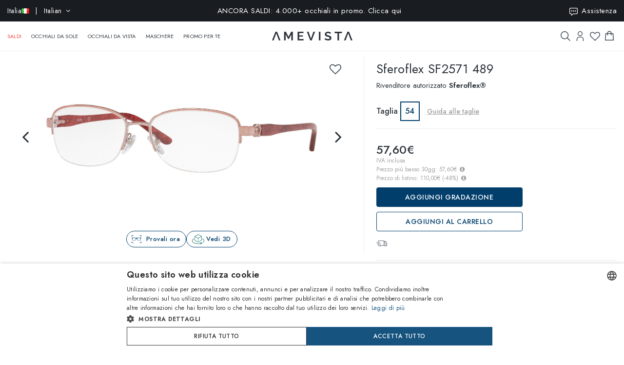

--- FILE ---
content_type: text/html; charset=utf-8
request_url: https://www.amevista.com/it/sferoflex-sf2571-489
body_size: 31474
content:
<!DOCTYPE html>
<!--[if IE]><![endif]-->
<!--[if IE 8 ]><html dir="ltr" lang="it" class="ie8"><![endif]-->
<!--[if IE 9 ]><html dir="ltr" lang="it" class="ie9"><![endif]-->
<!--[if (gt IE 9)|!(IE)]><!-->
<html dir="ltr" lang="it">
<!--<![endif]-->
<head>
<meta charset="UTF-8" />
<meta name="viewport" content="width=device-width, initial-scale=1.0, user-scalable=no, minimum-scale=1.0, maximum-scale=1.0">
<meta http-equiv="X-UA-Compatible" content="IE=edge">
<meta name="format-detection" content="telephone=no">
<title>Sferoflex SF2571 489   | Vendita online - Amevista</title>
<base href="https://www.amevista.com/it" />
<meta name="description" content="Occhiali Sferoflex SF2571 489   in vendita online al miglior prezzo garantito. Disponibili in diverse taglie, con custodia originale e certificato di garanzia. Acquista ora su Amevista.com!" />


<meta property="og:type" content="website">
<meta property="og:url" content="https://www.amevista.com/it/sferoflex-sf2571-489" />
<meta property="og:title" content="Sferoflex SF2571 489   | Vendita online" />
<meta property="og:description" content="Occhiali Sferoflex SF2571 489   in vendita online al miglior prezzo garantito. Disponibili in diverse taglie, con custodia originale e certificato di garanzia. Acquista ora su Amevista.com!" />
    <meta property="og:image" content="https://d237xocrarx9cy.cloudfront.net/image/foto//luxottica/0SF2571 489.jpg" />
    <meta property="og:image" content="https://d237xocrarx9cy.cloudfront.net/image/foto//luxottica/0SF2571 489_360_1.png" />
    <meta property="og:image" content="https://d237xocrarx9cy.cloudfront.net/image/foto//luxottica/0SF2571 489_360_11.png" />
    <meta property="og:image" content="https://d237xocrarx9cy.cloudfront.net/image/foto//luxottica/0SF2571 489_360_10.png" />
    <meta property="og:image" content="https://d237xocrarx9cy.cloudfront.net/image/foto//luxottica/0SF2571 489_360_9.png" />
    <meta property="og:image" content="https://d237xocrarx9cy.cloudfront.net/image/foto//luxottica/0SF2571 489_360_8.png" />
    <meta property="og:image" content="https://d237xocrarx9cy.cloudfront.net/image/foto//luxottica/0SF2571 489_360_7.png" />
    <meta property="og:image" content="https://d237xocrarx9cy.cloudfront.net/image/foto//luxottica/0SF2571 489_360_6.png" />
    <meta property="og:image" content="https://d237xocrarx9cy.cloudfront.net/image/foto//luxottica/0SF2571 489_360_5.png" />
    <meta property="og:image" content="https://d237xocrarx9cy.cloudfront.net/image/foto//luxottica/0SF2571 489_360_4.png" />
    <meta property="og:image" content="https://d237xocrarx9cy.cloudfront.net/image/foto//luxottica/0SF2571 489_360_3.png" />
    <meta property="og:image" content="https://d237xocrarx9cy.cloudfront.net/image/foto//luxottica/0SF2571 489_360_2.png" />
    <meta property="og:image" content="https://d237xocrarx9cy.cloudfront.net/image/foto//luxottica/0SF2571 489_360_12.png" />
<meta property="og:locale" content="it_IT" />
<meta property="og:site_name" content="Amevista" />
    <meta property="og:locale:alternate" content="en_DZ" />
    <meta property="og:locale:alternate" content="en_AO" />
    <meta property="og:locale:alternate" content="es_AR" />
    <meta property="og:locale:alternate" content="en_AU" />
    <meta property="og:locale:alternate" content="de_AT" />
    <meta property="og:locale:alternate" content="en_BH" />
    <meta property="og:locale:alternate" content="en_BD" />
    <meta property="og:locale:alternate" content="nl_BE" />
    <meta property="og:locale:alternate" content="es_BO" />
    <meta property="og:locale:alternate" content="bg_BG" />
    <meta property="og:locale:alternate" content="en_CM" />
    <meta property="og:locale:alternate" content="en_CA" />
    <meta property="og:locale:alternate" content="es_IC" />
    <meta property="og:locale:alternate" content="es_CL" />
    <meta property="og:locale:alternate" content="en_CN" />
    <meta property="og:locale:alternate" content="es_CO" />
    <meta property="og:locale:alternate" content="hr_HR" />
    <meta property="og:locale:alternate" content="el_CY" />
    <meta property="og:locale:alternate" content="cs_CZ" />
    <meta property="og:locale:alternate" content="da_DK" />
    <meta property="og:locale:alternate" content="es_DO" />
    <meta property="og:locale:alternate" content="es_EC" />
    <meta property="og:locale:alternate" content="en_EE" />
    <meta property="og:locale:alternate" content="en_ET" />
    <meta property="og:locale:alternate" content="fi_FI" />
    <meta property="og:locale:alternate" content="fr_FR" />
    <meta property="og:locale:alternate" content="de_DE" />
    <meta property="og:locale:alternate" content="en_GH" />
    <meta property="og:locale:alternate" content="el_GR" />
    <meta property="og:locale:alternate" content="es_GT" />
    <meta property="og:locale:alternate" content="en_HK" />
    <meta property="og:locale:alternate" content="hu_HU" />
    <meta property="og:locale:alternate" content="en_ID" />
    <meta property="og:locale:alternate" content="en_IE" />
    <meta property="og:locale:alternate" content="it_IT" />
    <meta property="og:locale:alternate" content="en_JP" />
    <meta property="og:locale:alternate" content="en_JO" />
    <meta property="og:locale:alternate" content="en_KZ" />
    <meta property="og:locale:alternate" content="en_KE" />
    <meta property="og:locale:alternate" content="en_KW" />
    <meta property="og:locale:alternate" content="en_LV" />
    <meta property="og:locale:alternate" content="en_LT" />
    <meta property="og:locale:alternate" content="fr_LU" />
    <meta property="og:locale:alternate" content="en_MY" />
    <meta property="og:locale:alternate" content="en_MT" />
    <meta property="og:locale:alternate" content="es_MX" />
    <meta property="og:locale:alternate" content="fr_MC" />
    <meta property="og:locale:alternate" content="en_MA" />
    <meta property="og:locale:alternate" content="en_NP" />
    <meta property="og:locale:alternate" content="nl_NL" />
    <meta property="og:locale:alternate" content="en_NZ" />
    <meta property="og:locale:alternate" content="en_NG" />
    <meta property="og:locale:alternate" content="en_NO" />
    <meta property="og:locale:alternate" content="en_OM" />
    <meta property="og:locale:alternate" content="en_PK" />
    <meta property="og:locale:alternate" content="es_PA" />
    <meta property="og:locale:alternate" content="es_PY" />
    <meta property="og:locale:alternate" content="es_PE" />
    <meta property="og:locale:alternate" content="en_PH" />
    <meta property="og:locale:alternate" content="pl_PL" />
    <meta property="og:locale:alternate" content="pt_PT" />
    <meta property="og:locale:alternate" content="en_QA" />
    <meta property="og:locale:alternate" content="ro_RO" />
    <meta property="og:locale:alternate" content="en_SA" />
    <meta property="og:locale:alternate" content="en_RS" />
    <meta property="og:locale:alternate" content="en_SG" />
    <meta property="og:locale:alternate" content="en_SK" />
    <meta property="og:locale:alternate" content="sl_SI" />
    <meta property="og:locale:alternate" content="en_ZA" />
    <meta property="og:locale:alternate" content="ko_KR" />
    <meta property="og:locale:alternate" content="es_ES" />
    <meta property="og:locale:alternate" content="en_LK" />
    <meta property="og:locale:alternate" content="sv_SE" />
    <meta property="og:locale:alternate" content="de_CH" />
    <meta property="og:locale:alternate" content="en_TW" />
    <meta property="og:locale:alternate" content="en_TZ" />
    <meta property="og:locale:alternate" content="en_TH" />
    <meta property="og:locale:alternate" content="en_TM" />
    <meta property="og:locale:alternate" content="en_AE" />
    <meta property="og:locale:alternate" content="en_GB" />
    <meta property="og:locale:alternate" content="en_US" />
    <meta property="og:locale:alternate" content="en_UZ" />
    <meta property="og:locale:alternate" content="en_VN" />


<script src="https://cdn.trackjs.com/agent/v3/latest/t.js"></script>
<script>
  window.TrackJS && TrackJS.install({ 
    token: "2a9548ba3818454aa18e35af1f257ce7"
    // for more configuration options, see https://docs.trackjs.com
  });
</script>
   

<script type="text/javascript" charset="UTF-8" src="//cdn.cookie-script.com/s/2356fd6010118672dd49cbe57ea83a12.js"></script>

<link rel="stylesheet"  href="https://cdn.jsdelivr.net/npm/@algolia/autocomplete-theme-classic"/>                       


<script src="https://d237xocrarx9cy.cloudfront.net/catalog/view/javascript/jquery/jquery-2.1.1.min.js" type="text/javascript"></script>
<script src="https://d237xocrarx9cy.cloudfront.net/catalog/view/javascript/bootstrap/js/bootstrap.min.js" type="text/javascript"></script>
<link href="https://d237xocrarx9cy.cloudfront.net/catalog/view/javascript/font-awesome/css/font-awesome.min.css" rel="stylesheet" type="text/css" />
<link href="//fonts.googleapis.com/css?family=Jost:300,400,500,600,700,800" rel="stylesheet">

<!-- Codezeel www.codezeel.com - Start -->

<link rel="stylesheet" type="text/css" href="https://d237xocrarx9cy.cloudfront.net/catalog/view/theme/Fashion/stylesheet/codezeel/bootstrap.min.css" />
<link rel="stylesheet" type="text/css" href="https://d237xocrarx9cy.cloudfront.net/catalog/view/theme/Fashion/stylesheet/stylesheet.css?t=1769679349"  />



<link href="https://d237xocrarx9cy.cloudfront.net/catalog/view/theme/Fashion/stylesheet/filters.css" type="text/css" rel="stylesheet" media="screen" />

<link href="https://www.amevista.com/it/sferoflex-sf2571-489" rel="canonical" />
<link href="https://www.amevista.com/dz/sferoflex-sf2571-489" rel="alternate" hreflang="en-DZ"/>
<link href="https://www.amevista.com/ao/sferoflex-sf2571-489" rel="alternate" hreflang="en-AO"/>
<link href="https://www.amevista.com/ar/sferoflex-sf2571-489" rel="alternate" hreflang="es-AR"/>
<link href="https://www.amevista.com/au/sferoflex-sf2571-489" rel="alternate" hreflang="en-AU"/>
<link href="https://www.amevista.com/at/sferoflex-sf2571-489" rel="alternate" hreflang="de-AT"/>
<link href="https://www.amevista.com/bh/sferoflex-sf2571-489" rel="alternate" hreflang="en-BH"/>
<link href="https://www.amevista.com/be/sferoflex-sf2571-489" rel="alternate" hreflang="nl-BE"/>
<link href="https://www.amevista.com/bo/sferoflex-sf2571-489" rel="alternate" hreflang="es-BO"/>
<link href="https://www.amevista.com/bg/sferoflex-sf2571-489" rel="alternate" hreflang="bg"/>
<link href="https://www.amevista.com/cm/sferoflex-sf2571-489" rel="alternate" hreflang="en-CM"/>
<link href="https://www.amevista.com/ca/sferoflex-sf2571-489" rel="alternate" hreflang="en-CA"/>
<link href="https://www.amevista.com/ic/sferoflex-sf2571-489" rel="alternate" hreflang="es-IC"/>
<link href="https://www.amevista.com/cl/sferoflex-sf2571-489" rel="alternate" hreflang="es-CL"/>
<link href="https://www.amevista.com/co/sferoflex-sf2571-489" rel="alternate" hreflang="es-CO"/>
<link href="https://www.amevista.com/hr/sferoflex-sf2571-489" rel="alternate" hreflang="hr"/>
<link href="https://www.amevista.com/cy/sferoflex-sf2571-489" rel="alternate" hreflang="el-CY"/>
<link href="https://www.amevista.com/cz/sferoflex-sf2571-489" rel="alternate" hreflang="cs"/>
<link href="https://www.amevista.com/dk/sferoflex-sf2571-489" rel="alternate" hreflang="da"/>
<link href="https://www.amevista.com/do/sferoflex-sf2571-489" rel="alternate" hreflang="es-DO"/>
<link href="https://www.amevista.com/ec/sferoflex-sf2571-489" rel="alternate" hreflang="es-EC"/>
<link href="https://www.amevista.com/ee/sferoflex-sf2571-489" rel="alternate" hreflang="en-EE"/>
<link href="https://www.amevista.com/et/sferoflex-sf2571-489" rel="alternate" hreflang="en-ET"/>
<link href="https://www.amevista.com/fi/sferoflex-sf2571-489" rel="alternate" hreflang="fi"/>
<link href="https://www.amevista.com/fr/sferoflex-sf2571-489" rel="alternate" hreflang="fr"/>
<link href="https://www.amevista.com/de/sferoflex-sf2571-489" rel="alternate" hreflang="de"/>
<link href="https://www.amevista.com/gh/sferoflex-sf2571-489" rel="alternate" hreflang="en-GH"/>
<link href="https://www.amevista.com/gr/sferoflex-sf2571-489" rel="alternate" hreflang="el"/>
<link href="https://www.amevista.com/gt/sferoflex-sf2571-489" rel="alternate" hreflang="es-GT"/>
<link href="https://www.amevista.com/hu/sferoflex-sf2571-489" rel="alternate" hreflang="hu"/>
<link href="https://www.amevista.com/ie/sferoflex-sf2571-489" rel="alternate" hreflang="en-IE"/>
<link href="https://www.amevista.com/it/sferoflex-sf2571-489" rel="alternate" hreflang="it"/>
<link href="https://www.amevista.com/jo/sferoflex-sf2571-489" rel="alternate" hreflang="en-JO"/>
<link href="https://www.amevista.com/ke/sferoflex-sf2571-489" rel="alternate" hreflang="en-KE"/>
<link href="https://www.amevista.com/kw/sferoflex-sf2571-489" rel="alternate" hreflang="en-KW"/>
<link href="https://www.amevista.com/lv/sferoflex-sf2571-489" rel="alternate" hreflang="en-LV"/>
<link href="https://www.amevista.com/lt/sferoflex-sf2571-489" rel="alternate" hreflang="en-LT"/>
<link href="https://www.amevista.com/lu/sferoflex-sf2571-489" rel="alternate" hreflang="fr-LU"/>
<link href="https://www.amevista.com/mt/sferoflex-sf2571-489" rel="alternate" hreflang="en-MT"/>
<link href="https://www.amevista.com/mx/sferoflex-sf2571-489" rel="alternate" hreflang="es-MX"/>
<link href="https://www.amevista.com/mc/sferoflex-sf2571-489" rel="alternate" hreflang="fr-MC"/>
<link href="https://www.amevista.com/ma/sferoflex-sf2571-489" rel="alternate" hreflang="en-MA"/>
<link href="https://www.amevista.com/nl/sferoflex-sf2571-489" rel="alternate" hreflang="nl"/>
<link href="https://www.amevista.com/nz/sferoflex-sf2571-489" rel="alternate" hreflang="en-NZ"/>
<link href="https://www.amevista.com/ng/sferoflex-sf2571-489" rel="alternate" hreflang="en-NG"/>
<link href="https://www.amevista.com/no/sferoflex-sf2571-489" rel="alternate" hreflang="en-NO"/>
<link href="https://www.amevista.com/om/sferoflex-sf2571-489" rel="alternate" hreflang="en-OM"/>
<link href="https://www.amevista.com/pa/sferoflex-sf2571-489" rel="alternate" hreflang="es-PA"/>
<link href="https://www.amevista.com/py/sferoflex-sf2571-489" rel="alternate" hreflang="es-PY"/>
<link href="https://www.amevista.com/pe/sferoflex-sf2571-489" rel="alternate" hreflang="es-PE"/>
<link href="https://www.amevista.com/pl/sferoflex-sf2571-489" rel="alternate" hreflang="pl"/>
<link href="https://www.amevista.com/pt/sferoflex-sf2571-489" rel="alternate" hreflang="pt"/>
<link href="https://www.amevista.com/qa/sferoflex-sf2571-489" rel="alternate" hreflang="en-QA"/>
<link href="https://www.amevista.com/ro/sferoflex-sf2571-489" rel="alternate" hreflang="ro"/>
<link href="https://www.amevista.com/rs/sferoflex-sf2571-489" rel="alternate" hreflang="en-RS"/>
<link href="https://www.amevista.com/sk/sferoflex-sf2571-489" rel="alternate" hreflang="en-SK"/>
<link href="https://www.amevista.com/si/sferoflex-sf2571-489" rel="alternate" hreflang="sl"/>
<link href="https://www.amevista.com/es/sferoflex-sf2571-489" rel="alternate" hreflang="es"/>
<link href="https://www.amevista.com/se/sferoflex-sf2571-489" rel="alternate" hreflang="sv"/>
<link href="https://www.amevista.com/ch/sferoflex-sf2571-489" rel="alternate" hreflang="de-CH"/>
<link href="https://www.amevista.com/tz/sferoflex-sf2571-489" rel="alternate" hreflang="en-TZ"/>
<link href="https://www.amevista.com/uk/sferoflex-sf2571-489" rel="alternate" hreflang="en"/>
<link href="https://www.amevista.com/us/sferoflex-sf2571-489" rel="alternate" hreflang="en-US"/>

<link href="https://d237xocrarx9cy.cloudfront.net//image/catalog/favicon.png" rel="icon" />


<script type="text/javascript">

var oftalmiche_endpoint_api = 'https://oftalmiche.amevista.com/api/flow';
var oftalmiche_endpoint_url = 'https://oftalmiche.amevista.com/flow';
var oftalmiche_add_product = 'https://www.amevista.com/it/index.php?route=extension/module/oftalmiche/add';
var language_code = 'it';
var country_code = 'IT';
var currency_code = 'EUR';
var currency_value = '1.00000000';
var currency_symbol = '€';
var cdn_url = 'https://d237xocrarx9cy.cloudfront.net/';
</script>


<script src="https://d237xocrarx9cy.cloudfront.net/catalog/view/javascript/common.js?t=1769679349" type="text/javascript"></script>
<!-- Copyright (c) Facebook, Inc. and its affiliates. -->
<!-- All rights reserved. -->

<!-- This source code is licensed under the license found in the -->
<!-- LICENSE file in the root directory of this source tree. -->
<script type="text/javascript">
  // we are using this flag to determine if the pixel
  // is successfully added to the header
  window.isFacebookPixelInHeaderAdded = 1;
  window.isFacebookPixelAdded=1;
</script>

<script type="text/javascript">
  function facebook_loadScript(url, callback) {
    var script = document.createElement("script");
    script.type = "text/javascript";
    if(script.readyState) {  // only required for IE <9
      script.onreadystatechange = function() {
        if (script.readyState === "loaded" || script.readyState === "complete") {
          script.onreadystatechange = null;
          if (callback) {
            callback();
          }
        }
      };
    } else {  //Others
      if (callback) {
        script.onload = callback;
      }
    }

    script.src = url;
    document.getElementsByTagName("head")[0].appendChild(script);
  }
</script>

<script type="text/javascript">
  (function() {
    var enableCookieBar = '0';
    if (enableCookieBar == '1') {
      facebook_loadScript("catalog/view/javascript/facebook_business/cookieconsent.min.js");

      // loading the css file
      var css = document.createElement("link");
      css.setAttribute("rel", "stylesheet");
      css.setAttribute("type", "text/css");
      css.setAttribute(
        "href",
        "catalog/view/theme/css/facebook_business/cookieconsent.min.css");
      document.getElementsByTagName("head")[0].appendChild(css);

      window.addEventListener("load", function(){
        function setConsent() {
          fbq(
            'consent',
            this.hasConsented() ? 'grant' : 'revoke'
          );
        }
        window.cookieconsent.initialise({
          palette: {
            popup: {
              background: '#237afc'
            },
            button: {
              background: '#fff',
              text: '#237afc'
            }
          },
          cookie: {
            name: fbq.consentCookieName
          },
          type: 'opt-out',
          showLink: false,
          content: {
            allow: 'Agree',
            deny: 'Opt Out',
            header: 'Our Site Uses Cookies',
            message: 'By clicking Agree, you agree to our <a class="cc-link" href="https://www.facebook.com/legal/terms/update" target="_blank">terms of service</a>, <a class="cc-link" href="https://www.facebook.com/policies/" target="_blank">privacy policy</a> and <a class="cc-link" href="https://www.facebook.com/policies/cookies/" target="_blank">cookies policy</a>.'
          },
          layout: 'basic-header',
          location: true,
          revokable: true,
          onInitialise: setConsent,
          onStatusChange: setConsent,
          onRevokeChoice: setConsent
        }, function (popup) {
          // If this isn't open, we know that we can use cookies.
          if (!popup.getStatus() && !popup.options.enabled) {
            popup.setStatus(cookieconsent.status.dismiss);
          }
        });
      });
    }
  })();
</script>

<script type="text/plain" data-cookie-consent="tracking" data-cookiescript="accepted" data-cookiecategory="targeting">
  (function() {
    !function(f,b,e,v,n,t,s){if(f.fbq)return;n=f.fbq=function(){n.callMethod?
    n.callMethod.apply(n,arguments):n.queue.push(arguments)};if(!f._fbq)f._fbq=n;
    n.push=n;n.loaded=!0;n.version='2.0';n.queue=[];t=b.createElement(e);t.async=!0;
    t.src=v;s=b.getElementsByTagName(e)[0];s.parentNode.insertBefore(t,s)}(window,
    document,'script','https://connect.facebook.net/en_US/fbevents.js');

    var enableCookieBar = '0';
    if (enableCookieBar == '1') {
      fbq.consentCookieName = 'fb_cookieconsent_status';

      (function() {
        function getCookie(t){var i=("; "+document.cookie).split("; "+t+"=");if(2==i.length)return i.pop().split(";").shift()}
        var consentValue = getCookie(fbq.consentCookieName);
        fbq('consent', consentValue === 'dismiss' ? 'grant' : 'revoke');
      })();
    }

          // system auto generated facebook_pixel.js, DO NOT MODIFY
      pixel_script_filename = 'https://d237xocrarx9cy.cloudfront.net//catalog/view/javascript/facebook_business/facebook_pixel_3_1_2.js';
      // system auto generated facebook_pixel.js, DO NOT MODIFY
      facebook_loadScript(
        pixel_script_filename,
        function() {
          var params = {
    "agent": "exopencart-3.0.2.0-4.2.1"
};
          _facebookAdsExtension.facebookPixel.init(
            '399509140650360',
            {},
            params);
                      _facebookAdsExtension.facebookPixel.firePixel(
              JSON.parse('{\"event_name\":\"ViewContent\",\"content_ids\":[\"58978\"],\"content_name\":\"Sferoflex SF2571 489\",\"content_type\":\"product\",\"currency\":\"EUR\",\"value\":57.6,\"event_id\":\"71d2a24e-5117-4a5d-beb7-5fcbae291944\"}'));
                  });
      })();
</script>

<script type="text/javascript">
  // we are using this flag to determine if the customer chat
  // is successfully added to the header
  window.isFacebookCustomerChatInHeaderAdded = 1;
  window.isFacebookCustomerChatAdded=1;
</script>

</head>


<body class="product-product product-product-58978 layout-1 store-it">

<!--
<div id="box-servizio-clienti" class="box-popup mfp-hide">
Il nostro servizio clienti è attivo tutti i giorni dalle h. 9.00 alle h. 18.00
</div>
-->
<div class="header">
                <div id="cznavcmsblock">
        <div class="max-container">
        <div id="cznavcmsblock-language" class="nav pull-left lang-curr">
            
             
                <div class="pull-left">
        <form action="https://www.amevista.com/it/index.php?route=common/country/country" method="post" enctype="multipart/form-data" id="form-language">
            <div class="btn-group">
                    <button class="btn btn-link dropdown-toggle" data-toggle="dropdown">
                        <span class="hidden-xs hidden-sm">Italia <img src="https://d237xocrarx9cy.cloudfront.net//image/catalog/country/it.png" alt="Italia" title="Italia"/></span> &nbsp; | &nbsp; Italian <i class="fa fa-angle-down"></i>
                    </button>
                <div class="country-menu dropdown-menu collapse" id="catcountry">
                    <div class="country-inner">
                        <div class="screen screen-1">
                            <div class="country-choice">
                                <p><strong>SPEDISCI IN</strong></p>
                                <span class="chiudi"></span>
                            </div>
                            <hr />
                            <div class="country-choice swipe">
                                <span class=""><img src="https://d237xocrarx9cy.cloudfront.net//image/catalog/country/it.png" alt="Italia" title="Italia"/> <b>Italia</b> </span> <i class="fa fa-angle-right"></i>
                            </div>
                            <hr />
                            <div>
                                <p class="grey">Cambiando paese verranno applicate le relative tariffe di spedizione e gli articoli nel carrello saranno rimossi</p>
                            </div>
                            <div class="lang-choice">
                                <p class=""><strong>LINGUA</strong></p>
                            </div>
                            <ul class="languages">
                                                            <li>
                                    <a class="btn-link btn-block selected" name="it-it"  href="/it-it" rel="nofollow"> Italian</a>
                                </li>
                                                            <li>
                                    <a class="btn-link btn-block " name="en-ie"  href="/it-en" rel="nofollow"> English</a>
                                </li>
                                                            <li>
                                    <a class="btn-link btn-block " name="fr-fr"  href="/it-fr" rel="nofollow"> French</a>
                                </li>
                                                            <li>
                                    <a class="btn-link btn-block " name="de-de"  href="/it-de" rel="nofollow"> Deutsch</a>
                                </li>
                                                            <li>
                                    <a class="btn-link btn-block " name="es-es"  href="/it-es" rel="nofollow"> Spanish</a>
                                </li>
                                                        </ul>

                        </div>
                        <div class="screen screen-2">
                            <div class="country-choice">
                                <i class="fa fa-angle-left swipeout"></i> 
                                <p class="swipeout"><strong>SPEDISCI IN</strong></p>
                                <span class="chiudi"></span>
                            </div>
                            <div class="search">
                                <a href="javascript:;" class="search-button"></a>
                                <input type="text" name="cs" class="" placeholder="Cerca"/>
                            </div>
                            <ul class="countries">
                                                            <li>
                                    <a class="btn-link btn-block country-select" name="DZ" href="/dz"><img src="https://d237xocrarx9cy.cloudfront.net//image/catalog/country/dz.png" alt="Algeria" title="Algeria"  loading="lazy"/> Algeria</a>
                                </li>
                                                            <li>
                                    <a class="btn-link btn-block country-select" name="AO" href="/ao"><img src="https://d237xocrarx9cy.cloudfront.net//image/catalog/country/ao.png" alt="Angola" title="Angola"  loading="lazy"/> Angola</a>
                                </li>
                                                            <li>
                                    <a class="btn-link btn-block country-select" name="AR" href="/ar"><img src="https://d237xocrarx9cy.cloudfront.net//image/catalog/country/ar.png" alt="Argentina" title="Argentina"  loading="lazy"/> Argentina</a>
                                </li>
                                                            <li>
                                    <a class="btn-link btn-block country-select" name="AU" href="/au"><img src="https://d237xocrarx9cy.cloudfront.net//image/catalog/country/au.png" alt="Australia" title="Australia"  loading="lazy"/> Australia</a>
                                </li>
                                                            <li>
                                    <a class="btn-link btn-block country-select" name="AT" href="/at"><img src="https://d237xocrarx9cy.cloudfront.net//image/catalog/country/at.png" alt="Austria" title="Austria"  loading="lazy"/> Austria</a>
                                </li>
                                                            <li>
                                    <a class="btn-link btn-block country-select" name="BH" href="/bh"><img src="https://d237xocrarx9cy.cloudfront.net//image/catalog/country/bh.png" alt="Bahrain" title="Bahrain"  loading="lazy"/> Bahrain</a>
                                </li>
                                                            <li>
                                    <a class="btn-link btn-block country-select" name="BD" href="/bd"><img src="https://d237xocrarx9cy.cloudfront.net//image/catalog/country/bd.png" alt="Bangladesh" title="Bangladesh"  loading="lazy"/> Bangladesh</a>
                                </li>
                                                            <li>
                                    <a class="btn-link btn-block country-select" name="BE" href="/be"><img src="https://d237xocrarx9cy.cloudfront.net//image/catalog/country/be.png" alt="Belgium" title="Belgium"  loading="lazy"/> Belgium</a>
                                </li>
                                                            <li>
                                    <a class="btn-link btn-block country-select" name="BO" href="/bo"><img src="https://d237xocrarx9cy.cloudfront.net//image/catalog/country/bo.png" alt="Bolivia" title="Bolivia"  loading="lazy"/> Bolivia</a>
                                </li>
                                                            <li>
                                    <a class="btn-link btn-block country-select" name="BG" href="/bg"><img src="https://d237xocrarx9cy.cloudfront.net//image/catalog/country/bg.png" alt="Bulgaria" title="Bulgaria"  loading="lazy"/> Bulgaria</a>
                                </li>
                                                            <li>
                                    <a class="btn-link btn-block country-select" name="CM" href="/cm"><img src="https://d237xocrarx9cy.cloudfront.net//image/catalog/country/cm.png" alt="Cameroon" title="Cameroon"  loading="lazy"/> Cameroon</a>
                                </li>
                                                            <li>
                                    <a class="btn-link btn-block country-select" name="CA" href="/ca"><img src="https://d237xocrarx9cy.cloudfront.net//image/catalog/country/ca.png" alt="Canada" title="Canada"  loading="lazy"/> Canada</a>
                                </li>
                                                            <li>
                                    <a class="btn-link btn-block country-select" name="IC" href="/ic"><img src="https://d237xocrarx9cy.cloudfront.net//image/catalog/country/ic.png" alt="Canary Islands" title="Canary Islands"  loading="lazy"/> Canary Islands</a>
                                </li>
                                                            <li>
                                    <a class="btn-link btn-block country-select" name="CL" href="/cl"><img src="https://d237xocrarx9cy.cloudfront.net//image/catalog/country/cl.png" alt="Chile" title="Chile"  loading="lazy"/> Chile</a>
                                </li>
                                                            <li>
                                    <a class="btn-link btn-block country-select" name="CN" href="/cn"><img src="https://d237xocrarx9cy.cloudfront.net//image/catalog/country/cn.png" alt="China" title="China"  loading="lazy"/> China</a>
                                </li>
                                                            <li>
                                    <a class="btn-link btn-block country-select" name="CO" href="/co"><img src="https://d237xocrarx9cy.cloudfront.net//image/catalog/country/co.png" alt="Colombia" title="Colombia"  loading="lazy"/> Colombia</a>
                                </li>
                                                            <li>
                                    <a class="btn-link btn-block country-select" name="HR" href="/hr"><img src="https://d237xocrarx9cy.cloudfront.net//image/catalog/country/hr.png" alt="Croatia" title="Croatia"  loading="lazy"/> Croatia</a>
                                </li>
                                                            <li>
                                    <a class="btn-link btn-block country-select" name="CY" href="/cy"><img src="https://d237xocrarx9cy.cloudfront.net//image/catalog/country/cy.png" alt="Cyprus" title="Cyprus"  loading="lazy"/> Cyprus</a>
                                </li>
                                                            <li>
                                    <a class="btn-link btn-block country-select" name="CZ" href="/cz"><img src="https://d237xocrarx9cy.cloudfront.net//image/catalog/country/cz.png" alt="Czech Republic" title="Czech Republic"  loading="lazy"/> Czech Republic</a>
                                </li>
                                                            <li>
                                    <a class="btn-link btn-block country-select" name="DK" href="/dk"><img src="https://d237xocrarx9cy.cloudfront.net//image/catalog/country/dk.png" alt="Denmark" title="Denmark"  loading="lazy"/> Denmark</a>
                                </li>
                                                            <li>
                                    <a class="btn-link btn-block country-select" name="DO" href="/do"><img src="https://d237xocrarx9cy.cloudfront.net//image/catalog/country/do.png" alt="Dominican Republic" title="Dominican Republic"  loading="lazy"/> Dominican Republic</a>
                                </li>
                                                            <li>
                                    <a class="btn-link btn-block country-select" name="EC" href="/ec"><img src="https://d237xocrarx9cy.cloudfront.net//image/catalog/country/ec.png" alt="Ecuador" title="Ecuador"  loading="lazy"/> Ecuador</a>
                                </li>
                                                            <li>
                                    <a class="btn-link btn-block country-select" name="EE" href="/ee"><img src="https://d237xocrarx9cy.cloudfront.net//image/catalog/country/ee.png" alt="Estonia" title="Estonia"  loading="lazy"/> Estonia</a>
                                </li>
                                                            <li>
                                    <a class="btn-link btn-block country-select" name="ET" href="/et"><img src="https://d237xocrarx9cy.cloudfront.net//image/catalog/country/et.png" alt="Ethiopia" title="Ethiopia"  loading="lazy"/> Ethiopia</a>
                                </li>
                                                            <li>
                                    <a class="btn-link btn-block country-select" name="FI" href="/fi"><img src="https://d237xocrarx9cy.cloudfront.net//image/catalog/country/fi.png" alt="Finland" title="Finland"  loading="lazy"/> Finland</a>
                                </li>
                                                            <li>
                                    <a class="btn-link btn-block country-select" name="FR" href="/fr"><img src="https://d237xocrarx9cy.cloudfront.net//image/catalog/country/fr.png" alt="France" title="France"  loading="lazy"/> France</a>
                                </li>
                                                            <li>
                                    <a class="btn-link btn-block country-select" name="DE" href="/de"><img src="https://d237xocrarx9cy.cloudfront.net//image/catalog/country/de.png" alt="Germany" title="Germany"  loading="lazy"/> Germany</a>
                                </li>
                                                            <li>
                                    <a class="btn-link btn-block country-select" name="GH" href="/gh"><img src="https://d237xocrarx9cy.cloudfront.net//image/catalog/country/gh.png" alt="Ghana" title="Ghana"  loading="lazy"/> Ghana</a>
                                </li>
                                                            <li>
                                    <a class="btn-link btn-block country-select" name="GR" href="/gr"><img src="https://d237xocrarx9cy.cloudfront.net//image/catalog/country/gr.png" alt="Greece" title="Greece"  loading="lazy"/> Greece</a>
                                </li>
                                                            <li>
                                    <a class="btn-link btn-block country-select" name="GT" href="/gt"><img src="https://d237xocrarx9cy.cloudfront.net//image/catalog/country/gt.png" alt="Guatemala" title="Guatemala"  loading="lazy"/> Guatemala</a>
                                </li>
                                                            <li>
                                    <a class="btn-link btn-block country-select" name="HK" href="/hk"><img src="https://d237xocrarx9cy.cloudfront.net//image/catalog/country/hk.png" alt="Hong Kong" title="Hong Kong"  loading="lazy"/> Hong Kong</a>
                                </li>
                                                            <li>
                                    <a class="btn-link btn-block country-select" name="HU" href="/hu"><img src="https://d237xocrarx9cy.cloudfront.net//image/catalog/country/hu.png" alt="Hungary" title="Hungary"  loading="lazy"/> Hungary</a>
                                </li>
                                                            <li>
                                    <a class="btn-link btn-block country-select" name="ID" href="/id"><img src="https://d237xocrarx9cy.cloudfront.net//image/catalog/country/id.png" alt="Indonesia" title="Indonesia"  loading="lazy"/> Indonesia</a>
                                </li>
                                                            <li>
                                    <a class="btn-link btn-block country-select" name="IE" href="/ie"><img src="https://d237xocrarx9cy.cloudfront.net//image/catalog/country/ie.png" alt="Ireland" title="Ireland"  loading="lazy"/> Ireland</a>
                                </li>
                                                            <li>
                                    <a class="btn-link btn-block country-select" name="IT" href="/it"><img src="https://d237xocrarx9cy.cloudfront.net//image/catalog/country/it.png" alt="Italia" title="Italia"  loading="lazy"/> Italia</a>
                                </li>
                                                            <li>
                                    <a class="btn-link btn-block country-select" name="JP" href="/jp"><img src="https://d237xocrarx9cy.cloudfront.net//image/catalog/country/jp.png" alt="Japan" title="Japan"  loading="lazy"/> Japan</a>
                                </li>
                                                            <li>
                                    <a class="btn-link btn-block country-select" name="JO" href="/jo"><img src="https://d237xocrarx9cy.cloudfront.net//image/catalog/country/jo.png" alt="Jordan" title="Jordan"  loading="lazy"/> Jordan</a>
                                </li>
                                                            <li>
                                    <a class="btn-link btn-block country-select" name="KZ" href="/kz"><img src="https://d237xocrarx9cy.cloudfront.net//image/catalog/country/kz.png" alt="Kazakhstan" title="Kazakhstan"  loading="lazy"/> Kazakhstan</a>
                                </li>
                                                            <li>
                                    <a class="btn-link btn-block country-select" name="KE" href="/ke"><img src="https://d237xocrarx9cy.cloudfront.net//image/catalog/country/ke.png" alt="Kenya" title="Kenya"  loading="lazy"/> Kenya</a>
                                </li>
                                                            <li>
                                    <a class="btn-link btn-block country-select" name="KW" href="/kw"><img src="https://d237xocrarx9cy.cloudfront.net//image/catalog/country/kw.png" alt="Kuwait" title="Kuwait"  loading="lazy"/> Kuwait</a>
                                </li>
                                                            <li>
                                    <a class="btn-link btn-block country-select" name="LV" href="/lv"><img src="https://d237xocrarx9cy.cloudfront.net//image/catalog/country/lv.png" alt="Latvia" title="Latvia"  loading="lazy"/> Latvia</a>
                                </li>
                                                            <li>
                                    <a class="btn-link btn-block country-select" name="LT" href="/lt"><img src="https://d237xocrarx9cy.cloudfront.net//image/catalog/country/lt.png" alt="Lithuania" title="Lithuania"  loading="lazy"/> Lithuania</a>
                                </li>
                                                            <li>
                                    <a class="btn-link btn-block country-select" name="LU" href="/lu"><img src="https://d237xocrarx9cy.cloudfront.net//image/catalog/country/lu.png" alt="Luxembourg" title="Luxembourg"  loading="lazy"/> Luxembourg</a>
                                </li>
                                                            <li>
                                    <a class="btn-link btn-block country-select" name="MY" href="/my"><img src="https://d237xocrarx9cy.cloudfront.net//image/catalog/country/my.png" alt="Malaysia" title="Malaysia"  loading="lazy"/> Malaysia</a>
                                </li>
                                                            <li>
                                    <a class="btn-link btn-block country-select" name="MT" href="/mt"><img src="https://d237xocrarx9cy.cloudfront.net//image/catalog/country/mt.png" alt="Malta" title="Malta"  loading="lazy"/> Malta</a>
                                </li>
                                                            <li>
                                    <a class="btn-link btn-block country-select" name="MX" href="/mx"><img src="https://d237xocrarx9cy.cloudfront.net//image/catalog/country/mx.png" alt="Mexico" title="Mexico"  loading="lazy"/> Mexico</a>
                                </li>
                                                            <li>
                                    <a class="btn-link btn-block country-select" name="MC" href="/mc"><img src="https://d237xocrarx9cy.cloudfront.net//image/catalog/country/mc.png" alt="Monaco" title="Monaco"  loading="lazy"/> Monaco</a>
                                </li>
                                                            <li>
                                    <a class="btn-link btn-block country-select" name="MA" href="/ma"><img src="https://d237xocrarx9cy.cloudfront.net//image/catalog/country/ma.png" alt="Morocco" title="Morocco"  loading="lazy"/> Morocco</a>
                                </li>
                                                            <li>
                                    <a class="btn-link btn-block country-select" name="NP" href="/np"><img src="https://d237xocrarx9cy.cloudfront.net//image/catalog/country/np.png" alt="Nepal" title="Nepal"  loading="lazy"/> Nepal</a>
                                </li>
                                                            <li>
                                    <a class="btn-link btn-block country-select" name="NL" href="/nl"><img src="https://d237xocrarx9cy.cloudfront.net//image/catalog/country/nl.png" alt="Netherlands" title="Netherlands"  loading="lazy"/> Netherlands</a>
                                </li>
                                                            <li>
                                    <a class="btn-link btn-block country-select" name="NZ" href="/nz"><img src="https://d237xocrarx9cy.cloudfront.net//image/catalog/country/nz.png" alt="New Zealand" title="New Zealand"  loading="lazy"/> New Zealand</a>
                                </li>
                                                            <li>
                                    <a class="btn-link btn-block country-select" name="NG" href="/ng"><img src="https://d237xocrarx9cy.cloudfront.net//image/catalog/country/ng.png" alt="Nigeria" title="Nigeria"  loading="lazy"/> Nigeria</a>
                                </li>
                                                            <li>
                                    <a class="btn-link btn-block country-select" name="NO" href="/no"><img src="https://d237xocrarx9cy.cloudfront.net//image/catalog/country/no.png" alt="Norway" title="Norway"  loading="lazy"/> Norway</a>
                                </li>
                                                            <li>
                                    <a class="btn-link btn-block country-select" name="OM" href="/om"><img src="https://d237xocrarx9cy.cloudfront.net//image/catalog/country/om.png" alt="Oman" title="Oman"  loading="lazy"/> Oman</a>
                                </li>
                                                            <li>
                                    <a class="btn-link btn-block country-select" name="PK" href="/pk"><img src="https://d237xocrarx9cy.cloudfront.net//image/catalog/country/pk.png" alt="Pakistan" title="Pakistan"  loading="lazy"/> Pakistan</a>
                                </li>
                                                            <li>
                                    <a class="btn-link btn-block country-select" name="PA" href="/pa"><img src="https://d237xocrarx9cy.cloudfront.net//image/catalog/country/pa.png" alt="Panama" title="Panama"  loading="lazy"/> Panama</a>
                                </li>
                                                            <li>
                                    <a class="btn-link btn-block country-select" name="PY" href="/py"><img src="https://d237xocrarx9cy.cloudfront.net//image/catalog/country/py.png" alt="Paraguay" title="Paraguay"  loading="lazy"/> Paraguay</a>
                                </li>
                                                            <li>
                                    <a class="btn-link btn-block country-select" name="PE" href="/pe"><img src="https://d237xocrarx9cy.cloudfront.net//image/catalog/country/pe.png" alt="Peru" title="Peru"  loading="lazy"/> Peru</a>
                                </li>
                                                            <li>
                                    <a class="btn-link btn-block country-select" name="PH" href="/ph"><img src="https://d237xocrarx9cy.cloudfront.net//image/catalog/country/ph.png" alt="Philippines" title="Philippines"  loading="lazy"/> Philippines</a>
                                </li>
                                                            <li>
                                    <a class="btn-link btn-block country-select" name="PL" href="/pl"><img src="https://d237xocrarx9cy.cloudfront.net//image/catalog/country/pl.png" alt="Poland" title="Poland"  loading="lazy"/> Poland</a>
                                </li>
                                                            <li>
                                    <a class="btn-link btn-block country-select" name="PT" href="/pt"><img src="https://d237xocrarx9cy.cloudfront.net//image/catalog/country/pt.png" alt="Portugal" title="Portugal"  loading="lazy"/> Portugal</a>
                                </li>
                                                            <li>
                                    <a class="btn-link btn-block country-select" name="QA" href="/qa"><img src="https://d237xocrarx9cy.cloudfront.net//image/catalog/country/qa.png" alt="Qatar" title="Qatar"  loading="lazy"/> Qatar</a>
                                </li>
                                                            <li>
                                    <a class="btn-link btn-block country-select" name="RO" href="/ro"><img src="https://d237xocrarx9cy.cloudfront.net//image/catalog/country/ro.png" alt="Romania" title="Romania"  loading="lazy"/> Romania</a>
                                </li>
                                                            <li>
                                    <a class="btn-link btn-block country-select" name="SA" href="/sa"><img src="https://d237xocrarx9cy.cloudfront.net//image/catalog/country/sa.png" alt="Saudi Arabia" title="Saudi Arabia"  loading="lazy"/> Saudi Arabia</a>
                                </li>
                                                            <li>
                                    <a class="btn-link btn-block country-select" name="RS" href="/rs"><img src="https://d237xocrarx9cy.cloudfront.net//image/catalog/country/rs.png" alt="Serbia" title="Serbia"  loading="lazy"/> Serbia</a>
                                </li>
                                                            <li>
                                    <a class="btn-link btn-block country-select" name="SG" href="/sg"><img src="https://d237xocrarx9cy.cloudfront.net//image/catalog/country/sg.png" alt="Singapore" title="Singapore"  loading="lazy"/> Singapore</a>
                                </li>
                                                            <li>
                                    <a class="btn-link btn-block country-select" name="SK" href="/sk"><img src="https://d237xocrarx9cy.cloudfront.net//image/catalog/country/sk.png" alt="Slovak Republic" title="Slovak Republic"  loading="lazy"/> Slovak Republic</a>
                                </li>
                                                            <li>
                                    <a class="btn-link btn-block country-select" name="SI" href="/si"><img src="https://d237xocrarx9cy.cloudfront.net//image/catalog/country/si.png" alt="Slovenia" title="Slovenia"  loading="lazy"/> Slovenia</a>
                                </li>
                                                            <li>
                                    <a class="btn-link btn-block country-select" name="ZA" href="/za"><img src="https://d237xocrarx9cy.cloudfront.net//image/catalog/country/za.png" alt="South Africa" title="South Africa"  loading="lazy"/> South Africa</a>
                                </li>
                                                            <li>
                                    <a class="btn-link btn-block country-select" name="KR" href="/kr"><img src="https://d237xocrarx9cy.cloudfront.net//image/catalog/country/kr.png" alt="South Korea" title="South Korea"  loading="lazy"/> South Korea</a>
                                </li>
                                                            <li>
                                    <a class="btn-link btn-block country-select" name="ES" href="/es"><img src="https://d237xocrarx9cy.cloudfront.net//image/catalog/country/es.png" alt="Spain" title="Spain"  loading="lazy"/> Spain</a>
                                </li>
                                                            <li>
                                    <a class="btn-link btn-block country-select" name="LK" href="/lk"><img src="https://d237xocrarx9cy.cloudfront.net//image/catalog/country/lk.png" alt="Sri Lanka" title="Sri Lanka"  loading="lazy"/> Sri Lanka</a>
                                </li>
                                                            <li>
                                    <a class="btn-link btn-block country-select" name="SE" href="/se"><img src="https://d237xocrarx9cy.cloudfront.net//image/catalog/country/se.png" alt="Sweden" title="Sweden"  loading="lazy"/> Sweden</a>
                                </li>
                                                            <li>
                                    <a class="btn-link btn-block country-select" name="CH" href="/ch"><img src="https://d237xocrarx9cy.cloudfront.net//image/catalog/country/ch.png" alt="Switzerland" title="Switzerland"  loading="lazy"/> Switzerland</a>
                                </li>
                                                            <li>
                                    <a class="btn-link btn-block country-select" name="TW" href="/tw"><img src="https://d237xocrarx9cy.cloudfront.net//image/catalog/country/tw.png" alt="Taiwan" title="Taiwan"  loading="lazy"/> Taiwan</a>
                                </li>
                                                            <li>
                                    <a class="btn-link btn-block country-select" name="TZ" href="/tz"><img src="https://d237xocrarx9cy.cloudfront.net//image/catalog/country/tz.png" alt="Tanzania" title="Tanzania"  loading="lazy"/> Tanzania</a>
                                </li>
                                                            <li>
                                    <a class="btn-link btn-block country-select" name="TH" href="/th"><img src="https://d237xocrarx9cy.cloudfront.net//image/catalog/country/th.png" alt="Thailand" title="Thailand"  loading="lazy"/> Thailand</a>
                                </li>
                                                            <li>
                                    <a class="btn-link btn-block country-select" name="TM" href="/tm"><img src="https://d237xocrarx9cy.cloudfront.net//image/catalog/country/tm.png" alt="Turkmenistan" title="Turkmenistan"  loading="lazy"/> Turkmenistan</a>
                                </li>
                                                            <li>
                                    <a class="btn-link btn-block country-select" name="AE" href="/ae"><img src="https://d237xocrarx9cy.cloudfront.net//image/catalog/country/ae.png" alt="United Arab Emirates" title="United Arab Emirates"  loading="lazy"/> United Arab Emirates</a>
                                </li>
                                                            <li>
                                    <a class="btn-link btn-block country-select" name="GB" href="/uk"><img src="https://d237xocrarx9cy.cloudfront.net//image/catalog/country/gb.png" alt="United Kingdom" title="United Kingdom"  loading="lazy"/> United Kingdom</a>
                                </li>
                                                            <li>
                                    <a class="btn-link btn-block country-select" name="US" href="/us"><img src="https://d237xocrarx9cy.cloudfront.net//image/catalog/country/us.png" alt="United States" title="United States"  loading="lazy"/> United States</a>
                                </li>
                                                            <li>
                                    <a class="btn-link btn-block country-select" name="UZ" href="/uz"><img src="https://d237xocrarx9cy.cloudfront.net//image/catalog/country/uz.png" alt="Uzbekistan" title="Uzbekistan"  loading="lazy"/> Uzbekistan</a>
                                </li>
                                                            <li>
                                    <a class="btn-link btn-block country-select" name="VN" href="/vn"><img src="https://d237xocrarx9cy.cloudfront.net//image/catalog/country/vn.png" alt="Viet Nam" title="Viet Nam"  loading="lazy"/> Viet Nam</a>
                                </li>
                                                        </ul>
                        </div>
                    </div>
                </div>

            </div>
            <input type="hidden" name="country" value="" />
            <input type="hidden" name="language" value="" />
            <input type="hidden" name="redirect" value="" />
        </form>
    </div>
<script>
$(document).ready(function(){
    $('.swipe').click(function (e) {
        e.preventDefault();
        e.stopPropagation();
        $('.country-inner').addClass('swiped');
    });
    $('.swipeout').click(function (e) {
        e.preventDefault();
        e.stopPropagation();
        $('.country-inner').removeClass('swiped');
    });
    $('.country-menu .chiudi').click(function (e) {
        $('.country-inner').removeClass('swiped');
        $('.country-menu').removeClass('slide');
    });
    $('.main-navigation .countr').click(function (e) {
        $('.country-menu').addClass('slide');
    });
    $('.header .nav-responsive .expandable').click(function (e) {
        setTimeout(function(){$('.country-menu').removeClass('slide');$('.country-inner').removeClass('swiped');}, 1000)
    });
    $('.country-menu .search input').keyup(function (e) {
        filtra_country($(this).val());
    }); 
    function filtra_country(val){
        $('.country-menu ul.countries li').each(function(){
            if($(this).text().toLowerCase().indexOf(val.toLowerCase()) == -1){
                $(this).hide();
            }
            else {
                $(this).show();
            }
        });
    }
});
</script>
        </div>
            <div class="flash_text">
                                    <p>
                    <a href="https://www.amevista.com/offerte">ANCORA SALDI: 4.000+ occhiali in promo. Clicca qui
                                        </a>
                    </p>
                                    <p>
                    <a href="https://www.amevista.com/it/promo/perc-coupon-vision-sulle-lenti-graduate">-15% extra su tutti gli occhiali con lenti graduate | Codice: VISION15
                                        </a>
                    </p>
                                            </div>
            <div id="cznavcmsblock-support">
                <a href="https://www.amevista.com/it/faq">
                    <i class="support-icon" aria-hidden="true"></i>
                    <span class="text">Assistenza</span>
                </a>
            </div>
        </div>
    </div>
    	<header>
		<div class="header-container">
			<div class="container">
		    	<div class="row">
					<div class="header-main max-container">
						<div class="head-left">
							                                <div><!-- Serve per il gap di flex --></div>
                                                        <div class="nav-responsive">
                                <div class="expandable"></div>
                            </div>
                            <a href="javascript:;" id="search-button" class="search-button"></a>
						</div>
						<div class="header-logo">

							<div id="logo">
								                                    <a href="https://www.amevista.com/it">
                                        <img src="https://d237xocrarx9cy.cloudfront.net//image/catalog/logo_amevista.svg" title="Amevista" alt="Amevista" class="img-responsive" />
                                    </a>
                                							</div>
						</div>
                                                    <nav id="top">
                                <div class="headertopright"></div>
                                <nav class="nav-container" role="navigation">
	<div class="nav-inner">
		<div class="container">
			<!-- ======= Menu Code START ========= -->
						    <div id="menu" class="main-menu">
                    <ul class="nav navbar-nav">

                                                

                                                    <li class="top_level dropdown" id="menu-promo">
                            <a href="https://www.amevista.com/it/offerte">Saldi</a>
                                                        
                                                                                                <div class="dropdown-menu megamenu column">
                                                                <div class="container-title">
                                                                    <div class="dropdown-inner">
                                        
                                        <ul class="list-unstyled">
                                            <li class="dropdown">
                                                <a class="dropdown-title">Genere</a>
                                                <div class="">
                                                    <div class="dropdown-inner">
                                                        <ul class="list-unstyled childs_2">
                                                                                                                            <li>
                                                                    <a href="https://www.amevista.com/it/offerte/donna">Donna</a>
                                                                </li>
                                                                                                                            <li>
                                                                    <a href="https://www.amevista.com/it/offerte/uomo">Uomo</a>
                                                                </li>
                                                                                                                            <li>
                                                                    <a href="https://www.amevista.com/it/offerte/bambino">Bambino</a>
                                                                </li>
                                                                                                                    </ul>
                                                    </div>
                                                </div>
                                                <hr>
                                                                                                    <a class="dropdown-title">Categoria</a>
                                                        <div class="">
                                                            <div class="dropdown-inner">
                                                                <ul class="list-unstyled childs_2">
                                                                                                                                            <li>
                                                                            <a href="https://www.amevista.com/it/offerte?filter=3276">Occhiali da Sole</a>
                                                                        </li>
                                                                                                                                            <li>
                                                                            <a href="https://www.amevista.com/it/offerte?filter=3275">Occhiali da Vista</a>
                                                                        </li>
                                                                                                                                    </ul>
                                                            </div>
                                                        </div>
                                                
                                                
                                            </li>

                                            <li class="dropdown marchi">
                                                <a class="dropdown-title">Marchi</a>
                                                <div class="">
                                                    <div class="dropdown-inner">
                                                        <ul class="list-unstyled childs_2">
                                                                                                                            <li>
                                                                    <a href="https://www.amevista.com/it/offerte/ray-ban" class="ray-ban">Ray-Ban</a>
                                                                </li>
                                                                                                                            <li>
                                                                    <a href="https://www.amevista.com/it/offerte/oakley" class="oakley">Oakley</a>
                                                                </li>
                                                                                                                            <li>
                                                                    <a href="https://www.amevista.com/it/offerte/gucci" class="gucci">Gucci</a>
                                                                </li>
                                                                                                                            <li>
                                                                    <a href="https://www.amevista.com/it/offerte/celine" class="celine">CELINE</a>
                                                                </li>
                                                                                                                            <li>
                                                                    <a href="https://www.amevista.com/it/offerte/prada" class="prada">Prada</a>
                                                                </li>
                                                                                                                            <li>
                                                                    <a href="https://www.amevista.com/it/offerte/saint-laurent" class="saint laurent">Saint Laurent</a>
                                                                </li>
                                                                                                                            <li>
                                                                    <a href="https://www.amevista.com/it/offerte/dior" class="dior">DIOR</a>
                                                                </li>
                                                                                                                            <li>
                                                                    <a href="https://www.amevista.com/it/offerte/tom-ford" class="tom ford">Tom Ford</a>
                                                                </li>
                                                                                                                            <li>
                                                                    <a href="https://www.amevista.com/it/offerte/miu-miu" class="miu miu">Miu Miu</a>
                                                                </li>
                                                                                                                            <li>
                                                                    <a href="https://www.amevista.com/it/offerte/fendi" class="fendi">FENDI</a>
                                                                </li>
                                                                                                                        <li class="all">
                                                                <a href="https://www.amevista.com/it/produttori/offerte">Vedi tutti &rsaquo;</a>
                                                            </li>
                                                        </ul>
                                                    </div>
                                                </div>
                                            </li>
                                                                                        <li class="dropdown">
                                                <a class="dropdown-title">Forma</a>
                                                <div class="">
                                                    <div class="dropdown-inner">
                                                        <ul class="list-unstyled childs_2">
                                                                                                                            <li class="shape shape-30">
                                                                    <a href="https://www.amevista.com/it/offerte/aviator">Aviator</a>
                                                                </li>
                                                                                                                            <li class="shape shape-31">
                                                                    <a href="https://www.amevista.com/it/offerte/goccia">Goccia</a>
                                                                </li>
                                                                                                                            <li class="shape shape-15">
                                                                    <a href="https://www.amevista.com/it/offerte/quadrati">Quadrati</a>
                                                                </li>
                                                                                                                            <li class="shape shape-49">
                                                                    <a href="https://www.amevista.com/it/offerte/rotondi">Rotondi</a>
                                                                </li>
                                                                                                                            <li class="shape shape-19">
                                                                    <a href="https://www.amevista.com/it/offerte/rettangolari">Rettangolari</a>
                                                                </li>
                                                                                                                            <li class="shape shape-3">
                                                                    <a href="https://www.amevista.com/it/offerte/ovali">Ovali</a>
                                                                </li>
                                                                                                                            <li class="shape shape-93">
                                                                    <a href="https://www.amevista.com/it/offerte/maschera">Maschera</a>
                                                                </li>
                                                                                                                            <li class="shape shape-40">
                                                                    <a href="https://www.amevista.com/it/offerte/farfalla">Farfalla</a>
                                                                </li>
                                                                                                                        <li class="all">
                                                                <a href="https://www.amevista.com/it/offerte">Vedi tutti &rsaquo;</a>
                                                            </li>
                                                        </ul>
                                                    </div>
                                                </div>
                                            </li>
                                            
                                            <li class="dropdown">
                                                                                                    <div class="dropdown-container">
                                                        <a class="dropdown-title">Tipo lente</a>
                                                        <div class="">
                                                            <div class="dropdown-inner">
                                                                <ul class="list-unstyled childs_2">
                                                                                                                                            <li>
                                                                            <a href="https://www.amevista.com/it/offerte/fotocromatiche">Fotocromatiche</a>
                                                                        </li>
                                                                                                                                            <li>
                                                                            <a href="https://www.amevista.com/it/offerte/polarizzati">Polarizzate</a>
                                                                        </li>
                                                                                                                                            <li>
                                                                            <a href="https://www.amevista.com/it/offerte/sfumate">Sfumate</a>
                                                                        </li>
                                                                                                                                            <li>
                                                                            <a href="https://www.amevista.com/it/offerte/specchiate">Specchiate</a>
                                                                        </li>
                                                                                                                                            <li>
                                                                            <a href="https://www.amevista.com/it/offerte/sportivi">Sport</a>
                                                                        </li>
                                                                                                                                    </ul>
                                                            </div>
                                                        </div>
                                                    </div>
                                                                                                
                                                                                                      
                                                        <a href="https://www.amevista.com/it/offerte?vto=1" class="novita">Prova virtuale &rsaquo;</a>
                                                                                                      
                                                        <a href="https://www.amevista.com/it/offerte?customizable=1" class="novita">Occhiali personalizzati &rsaquo;</a>
                                                                                                

                                            </li>
                                                                         
                                        </ul>
                                                                                    <a href="fred-fg40061u-30q" class="dropdown-image">
                                                <img src="https://d237xocrarx9cy.cloudfront.net//image/catalog/Menu/FG40061U-30Q.webp" loading="lazy">
                                                <p>Fred FG40061U 30Q</p>
                                            </a>
                                                                            </div>
                                    </div>
                                                                    
                                </div>
                                                                                                                    </li>
                                                                        

                                                    <li class="top_level dropdown" id="">
                            <a href="https://www.amevista.com/it/occhiali-da-sole">Occhiali da sole</a>
                                                        
                                                                                                <div class="dropdown-menu megamenu column">
                                                                <div class="container-title">
                                                                    <div class="dropdown-inner">
                                        
                                        <ul class="list-unstyled">
                                            <li class="dropdown">
                                                <a class="dropdown-title">Genere</a>
                                                <div class="">
                                                    <div class="dropdown-inner">
                                                        <ul class="list-unstyled childs_2">
                                                                                                                            <li>
                                                                    <a href="https://www.amevista.com/it/occhiali-da-sole/donna">Donna</a>
                                                                </li>
                                                                                                                            <li>
                                                                    <a href="https://www.amevista.com/it/occhiali-da-sole/uomo">Uomo</a>
                                                                </li>
                                                                                                                            <li>
                                                                    <a href="https://www.amevista.com/it/occhiali-da-sole/bambino">Bambino</a>
                                                                </li>
                                                                                                                    </ul>
                                                    </div>
                                                </div>
                                                <hr>
                                                                                                    <a class="dropdown-title">Tipologia lenti</a>
                                                    <div class="">
                                                        <div class="dropdown-inner">
                                                            <ul class="list-unstyled childs_2">
                                                                                                                                    <li>
                                                                        <a href="https://www.amevista.com/it/occhiali-da-sole/fotocromatiche">Fotocromatiche</a>
                                                                    </li>
                                                                                                                                    <li>
                                                                        <a href="https://www.amevista.com/it/occhiali-da-sole/gaming">Gaming</a>
                                                                    </li>
                                                                                                                                    <li>
                                                                        <a href="https://www.amevista.com/it/occhiali-da-sole?filter=3284">Maschere da sci</a>
                                                                    </li>
                                                                                                                                    <li>
                                                                        <a href="https://www.amevista.com/it/occhiali-da-sole/polarizzati">Polarizzate</a>
                                                                    </li>
                                                                                                                                    <li>
                                                                        <a href="https://www.amevista.com/it/occhiali-da-sole/sfumate">Sfumate</a>
                                                                    </li>
                                                                                                                                    <li>
                                                                        <a href="https://www.amevista.com/it/occhiali-da-sole/specchiate">Specchiate</a>
                                                                    </li>
                                                                                                                                    <li>
                                                                        <a href="https://www.amevista.com/it/occhiali-da-sole/sportivi">Sport</a>
                                                                    </li>
                                                                                                                                    <li>
                                                                        <a href="https://www.amevista.com/it/occhiali-da-sole?filter=3298">Transitions</a>
                                                                    </li>
                                                                                                                            </ul>
                                                        </div>
                                                    </div>
                                                
                                                
                                            </li>

                                            <li class="dropdown marchi">
                                                <a class="dropdown-title">Marchi</a>
                                                <div class="">
                                                    <div class="dropdown-inner">
                                                        <ul class="list-unstyled childs_2">
                                                                                                                            <li>
                                                                    <a href="https://www.amevista.com/it/occhiali-da-sole/ray-ban" class="ray-ban">Ray-Ban</a>
                                                                </li>
                                                                                                                            <li>
                                                                    <a href="https://www.amevista.com/it/occhiali-da-sole/oakley" class="oakley">Oakley</a>
                                                                </li>
                                                                                                                            <li>
                                                                    <a href="https://www.amevista.com/it/occhiali-da-sole/gucci" class="gucci">Gucci</a>
                                                                </li>
                                                                                                                            <li>
                                                                    <a href="https://www.amevista.com/it/occhiali-da-sole/celine" class="celine">CELINE</a>
                                                                </li>
                                                                                                                            <li>
                                                                    <a href="https://www.amevista.com/it/occhiali-da-sole/prada" class="prada">Prada</a>
                                                                </li>
                                                                                                                            <li>
                                                                    <a href="https://www.amevista.com/it/occhiali-da-sole/saint-laurent" class="saint laurent">Saint Laurent</a>
                                                                </li>
                                                                                                                            <li>
                                                                    <a href="https://www.amevista.com/it/occhiali-da-sole/dior" class="dior">DIOR</a>
                                                                </li>
                                                                                                                            <li>
                                                                    <a href="https://www.amevista.com/it/occhiali-da-sole/tom-ford" class="tom ford">Tom Ford</a>
                                                                </li>
                                                                                                                            <li>
                                                                    <a href="https://www.amevista.com/it/occhiali-da-sole/miu-miu" class="miu miu">Miu Miu</a>
                                                                </li>
                                                                                                                            <li>
                                                                    <a href="https://www.amevista.com/it/occhiali-da-sole/fendi" class="fendi">FENDI</a>
                                                                </li>
                                                                                                                        <li class="all">
                                                                <a href="https://www.amevista.com/it/produttori/occhiali-da-sole">Vedi tutti &rsaquo;</a>
                                                            </li>
                                                        </ul>
                                                    </div>
                                                </div>
                                            </li>
                                                                                        <li class="dropdown">
                                                <a class="dropdown-title">Forma</a>
                                                <div class="">
                                                    <div class="dropdown-inner">
                                                        <ul class="list-unstyled childs_2">
                                                                                                                            <li class="shape shape-30">
                                                                    <a href="https://www.amevista.com/it/occhiali-da-sole/aviator">Aviator</a>
                                                                </li>
                                                                                                                            <li class="shape shape-31">
                                                                    <a href="https://www.amevista.com/it/occhiali-da-sole/goccia">Goccia</a>
                                                                </li>
                                                                                                                            <li class="shape shape-15">
                                                                    <a href="https://www.amevista.com/it/occhiali-da-sole/quadrati">Quadrati</a>
                                                                </li>
                                                                                                                            <li class="shape shape-49">
                                                                    <a href="https://www.amevista.com/it/occhiali-da-sole/rotondi">Rotondi</a>
                                                                </li>
                                                                                                                            <li class="shape shape-19">
                                                                    <a href="https://www.amevista.com/it/occhiali-da-sole/rettangolari">Rettangolari</a>
                                                                </li>
                                                                                                                            <li class="shape shape-3">
                                                                    <a href="https://www.amevista.com/it/occhiali-da-sole/ovali">Ovali</a>
                                                                </li>
                                                                                                                            <li class="shape shape-93">
                                                                    <a href="https://www.amevista.com/it/occhiali-da-sole/maschera">Maschera</a>
                                                                </li>
                                                                                                                            <li class="shape shape-40">
                                                                    <a href="https://www.amevista.com/it/occhiali-da-sole/farfalla">Farfalla</a>
                                                                </li>
                                                                                                                        <li class="all">
                                                                <a href="https://www.amevista.com/it/occhiali-da-sole">Vedi tutti &rsaquo;</a>
                                                            </li>
                                                        </ul>
                                                    </div>
                                                </div>
                                            </li>
                                            
                                            <li class="dropdown">
                                                                                                
                                                                                                      
                                                        <a href="https://www.amevista.com/it/occhiali-da-sole/novita" class="novita">Nuova collezione &rsaquo;</a>
                                                                                                      
                                                        <a href="https://www.amevista.com/it/occhiali-da-sole?vto=1" class="novita">Prova virtuale &rsaquo;</a>
                                                                                                      
                                                        <a href="https://www.amevista.com/it/occhiali-da-sole?customizable=1" class="novita">Occhiali personalizzati &rsaquo;</a>
                                                                                                      
                                                        <a href="https://www.amevista.com/it/occhiali-da-sole?bestseller=1" class="novita">Bestseller &rsaquo;</a>
                                                                                                      
                                                        <a href="rayban-meta" class="novita">RAY-BAN META &rsaquo;</a>
                                                                                                      
                                                        <a href="oakley-meta" class="novita">OAKLEY META &rsaquo;</a>
                                                                                                

                                            </li>
                                                                         
                                        </ul>
                                                                                    <a href="alexander-mcqueen-am0534s-001" class="dropdown-image">
                                                <img src="https://d237xocrarx9cy.cloudfront.net//image/catalog/Menu/McQueen.png" loading="lazy">
                                                <p>Alexander Mcqueen AM0534S-001</p>
                                            </a>
                                                                            </div>
                                    </div>
                                                                    
                                </div>
                                                                                                                    </li>
                                                                        

                                                    <li class="top_level dropdown" id="">
                            <a href="https://www.amevista.com/it/occhiali-da-vista">Occhiali da vista</a>
                                                        
                                                                                                <div class="dropdown-menu megamenu column">
                                                                <div class="container-title">
                                                                    <div class="dropdown-inner">
                                        
                                        <ul class="list-unstyled">
                                            <li class="dropdown">
                                                <a class="dropdown-title">Genere</a>
                                                <div class="">
                                                    <div class="dropdown-inner">
                                                        <ul class="list-unstyled childs_2">
                                                                                                                            <li>
                                                                    <a href="https://www.amevista.com/it/occhiali-da-vista/donna">Donna</a>
                                                                </li>
                                                                                                                            <li>
                                                                    <a href="https://www.amevista.com/it/occhiali-da-vista/uomo">Uomo</a>
                                                                </li>
                                                                                                                            <li>
                                                                    <a href="https://www.amevista.com/it/occhiali-da-vista/bambino">Bambino</a>
                                                                </li>
                                                                                                                    </ul>
                                                    </div>
                                                </div>
                                                <hr>
                                                                                                    <a class="dropdown-title">Tipologia lenti</a>
                                                    <div class="">
                                                        <div class="dropdown-inner">
                                                            <ul class="list-unstyled childs_2">
                                                                                                                                    <li>
                                                                        <a href="https://www.amevista.com/it/occhiali-da-vista/fotocromatiche">Fotocromatiche</a>
                                                                    </li>
                                                                                                                                    <li>
                                                                        <a href="https://www.amevista.com/it/occhiali-da-vista/polarizzati">Polarizzate</a>
                                                                    </li>
                                                                                                                                    <li>
                                                                        <a href="https://www.amevista.com/it/occhiali-da-vista/sfumate">Sfumate</a>
                                                                    </li>
                                                                                                                                    <li>
                                                                        <a href="https://www.amevista.com/it/occhiali-da-vista/specchiate">Specchiate</a>
                                                                    </li>
                                                                                                                                    <li>
                                                                        <a href="https://www.amevista.com/it/occhiali-da-vista/sportivi">Sport</a>
                                                                    </li>
                                                                                                                                    <li>
                                                                        <a href="https://www.amevista.com/it/occhiali-da-vista?filter=3298">Transitions</a>
                                                                    </li>
                                                                                                                            </ul>
                                                        </div>
                                                    </div>
                                                
                                                
                                            </li>

                                            <li class="dropdown marchi">
                                                <a class="dropdown-title">Marchi</a>
                                                <div class="">
                                                    <div class="dropdown-inner">
                                                        <ul class="list-unstyled childs_2">
                                                                                                                            <li>
                                                                    <a href="https://www.amevista.com/it/occhiali-da-vista/ray-ban" class="ray-ban">Ray-Ban</a>
                                                                </li>
                                                                                                                            <li>
                                                                    <a href="https://www.amevista.com/it/occhiali-da-vista/oakley" class="oakley">Oakley</a>
                                                                </li>
                                                                                                                            <li>
                                                                    <a href="https://www.amevista.com/it/occhiali-da-vista/gucci" class="gucci">Gucci</a>
                                                                </li>
                                                                                                                            <li>
                                                                    <a href="https://www.amevista.com/it/occhiali-da-vista/celine" class="celine">CELINE</a>
                                                                </li>
                                                                                                                            <li>
                                                                    <a href="https://www.amevista.com/it/occhiali-da-vista/prada" class="prada">Prada</a>
                                                                </li>
                                                                                                                            <li>
                                                                    <a href="https://www.amevista.com/it/occhiali-da-vista/saint-laurent" class="saint laurent">Saint Laurent</a>
                                                                </li>
                                                                                                                            <li>
                                                                    <a href="https://www.amevista.com/it/occhiali-da-vista/dior" class="dior">DIOR</a>
                                                                </li>
                                                                                                                            <li>
                                                                    <a href="https://www.amevista.com/it/occhiali-da-vista/tom-ford" class="tom ford">Tom Ford</a>
                                                                </li>
                                                                                                                            <li>
                                                                    <a href="https://www.amevista.com/it/occhiali-da-vista/miu-miu" class="miu miu">Miu Miu</a>
                                                                </li>
                                                                                                                            <li>
                                                                    <a href="https://www.amevista.com/it/occhiali-da-vista/fendi" class="fendi">FENDI</a>
                                                                </li>
                                                                                                                        <li class="all">
                                                                <a href="https://www.amevista.com/it/produttori/occhiali-da-vista">Vedi tutti &rsaquo;</a>
                                                            </li>
                                                        </ul>
                                                    </div>
                                                </div>
                                            </li>
                                                                                        <li class="dropdown">
                                                <a class="dropdown-title">Forma</a>
                                                <div class="">
                                                    <div class="dropdown-inner">
                                                        <ul class="list-unstyled childs_2">
                                                                                                                            <li class="shape shape-30">
                                                                    <a href="https://www.amevista.com/it/occhiali-da-vista/aviator">Aviator</a>
                                                                </li>
                                                                                                                            <li class="shape shape-31">
                                                                    <a href="https://www.amevista.com/it/occhiali-da-vista/goccia">Goccia</a>
                                                                </li>
                                                                                                                            <li class="shape shape-15">
                                                                    <a href="https://www.amevista.com/it/occhiali-da-vista/quadrati">Quadrati</a>
                                                                </li>
                                                                                                                            <li class="shape shape-49">
                                                                    <a href="https://www.amevista.com/it/occhiali-da-vista/rotondi">Rotondi</a>
                                                                </li>
                                                                                                                            <li class="shape shape-19">
                                                                    <a href="https://www.amevista.com/it/occhiali-da-vista/rettangolari">Rettangolari</a>
                                                                </li>
                                                                                                                            <li class="shape shape-3">
                                                                    <a href="https://www.amevista.com/it/occhiali-da-vista/ovali">Ovali</a>
                                                                </li>
                                                                                                                            <li class="shape shape-93">
                                                                    <a href="https://www.amevista.com/it/occhiali-da-vista/maschera">Maschera</a>
                                                                </li>
                                                                                                                            <li class="shape shape-40">
                                                                    <a href="https://www.amevista.com/it/occhiali-da-vista/farfalla">Farfalla</a>
                                                                </li>
                                                                                                                        <li class="all">
                                                                <a href="https://www.amevista.com/it/occhiali-da-vista">Vedi tutti &rsaquo;</a>
                                                            </li>
                                                        </ul>
                                                    </div>
                                                </div>
                                            </li>
                                            
                                            <li class="dropdown">
                                                                                                
                                                                                                      
                                                        <a href="https://www.amevista.com/it/occhiali-da-vista/novita" class="novita">Nuova collezione &rsaquo;</a>
                                                                                                      
                                                        <a href="https://www.amevista.com/it/occhiali-da-vista?vto=1" class="novita">Prova virtuale &rsaquo;</a>
                                                                                                      
                                                        <a href="https://www.amevista.com/it/occhiali-da-vista?customizable=1" class="novita">Occhiali personalizzati &rsaquo;</a>
                                                                                                      
                                                        <a href="https://www.amevista.com/it/occhiali-da-vista?bestseller=1" class="novita">Bestseller &rsaquo;</a>
                                                                                                      
                                                        <a href="rayban-meta" class="novita">RAY-BAN META &rsaquo;</a>
                                                                                                      
                                                        <a href="oakley-meta" class="novita">OAKLEY META &rsaquo;</a>
                                                                                                      
                                                        <a href="nuance-audio" class="novita">NUANCE AUDIO &rsaquo;</a>
                                                                                                

                                            </li>
                                                                         
                                        </ul>
                                                                                    <a href="prada-pr-c12v-23g1o1" class="dropdown-image">
                                                <img src="https://d237xocrarx9cy.cloudfront.net//image/catalog/Menu/Prada_vista_megamenu_2.webp" loading="lazy">
                                                <p>Prada PR C12V 23G1O1</p>
                                            </a>
                                                                            </div>
                                    </div>
                                                                    
                                </div>
                                                                                                                    </li>
                                                                        

                                                    <li class="top_level dropdown" id="menu-mask">
                            <a href="https://www.amevista.com/it/maschere">Maschere</a>
                                                        
                                                                                                <div class="dropdown-menu megamenu column">
                                                                <div class="container-title">
                                <a href="https://www.amevista.com/it/maschere" class="menu-title">Maschere</a>                                    <div class="dropdown-inner">
                                        
                                        <ul class="list-unstyled">
                                            <li class="dropdown">
                                                <a class="dropdown-title">Genere</a>
                                                <div class="">
                                                    <div class="dropdown-inner">
                                                        <ul class="list-unstyled childs_2">
                                                                                                                            <li>
                                                                    <a href="https://www.amevista.com/it/occhiali-da-sole?filter=7%2C93">Donna</a>
                                                                </li>
                                                                                                                            <li>
                                                                    <a href="https://www.amevista.com/it/occhiali-da-sole?filter=6%2C93">Uomo</a>
                                                                </li>
                                                                                                                            <li>
                                                                    <a href="https://www.amevista.com/it/occhiali-da-sole?filter=44%2C93">Bambino</a>
                                                                </li>
                                                                                                                    </ul>
                                                    </div>
                                                </div>
                                                <hr>
                                                
                                                                                                                                                          
                                                            <a href="https://www.amevista.com/it/occhiali-da-sole/maschera/novita" class="novita">Nuova collezione &rsaquo;</a>
                                                                                                          
                                                            <a href="https://www.amevista.com/it/occhiali-da-sole/maschera?vto=1" class="novita">Prova virtuale &rsaquo;</a>
                                                                                                          
                                                            <a href="https://www.amevista.com/it/occhiali-da-sole/maschera?bestseller=1" class="novita">Bestseller &rsaquo;</a>
                                                                                                    
                                            </li>

                                            <li class="dropdown marchi">
                                                <a class="dropdown-title">Marchi</a>
                                                <div class="">
                                                    <div class="dropdown-inner">
                                                        <ul class="list-unstyled childs_2">
                                                                                                                            <li>
                                                                    <a href="https://www.amevista.com/it/occhiali-da-sole/oakley/maschera" class="oakley">Oakley</a>
                                                                </li>
                                                                                                                            <li>
                                                                    <a href="https://www.amevista.com/it/occhiali-da-sole/celine/maschera" class="celine">CELINE</a>
                                                                </li>
                                                                                                                            <li>
                                                                    <a href="https://www.amevista.com/it/occhiali-da-sole/dior/maschera" class="dior">DIOR</a>
                                                                </li>
                                                                                                                            <li>
                                                                    <a href="https://www.amevista.com/it/occhiali-da-sole/tom-ford/maschera" class="tom ford">Tom Ford</a>
                                                                </li>
                                                                                                                            <li>
                                                                    <a href="https://www.amevista.com/it/occhiali-da-sole/fendi/maschera" class="fendi">FENDI</a>
                                                                </li>
                                                                                                                            <li>
                                                                    <a href="https://www.amevista.com/it/occhiali-da-sole/hugo-boss/maschera" class="hugo boss">Hugo Boss</a>
                                                                </li>
                                                                                                                            <li>
                                                                    <a href="https://www.amevista.com/it/occhiali-da-sole/polaroid/maschera" class="polaroid">Polaroid</a>
                                                                </li>
                                                                                                                            <li>
                                                                    <a href="https://www.amevista.com/it/occhiali-da-sole/gcds/maschera" class="gcds">Gcds</a>
                                                                </li>
                                                                                                                            <li>
                                                                    <a href="https://www.amevista.com/it/occhiali-da-sole/vuarnet/maschera" class="vuarnet">VUARNET</a>
                                                                </li>
                                                                                                                            <li>
                                                                    <a href="https://www.amevista.com/it/occhiali-da-sole/carrera/maschera" class="carrera">Carrera</a>
                                                                </li>
                                                                                                                        <li class="all">
                                                                <a href="https://www.amevista.com/it/produttori/occhiali-da-sole">Vedi tutti &rsaquo;</a>
                                                            </li>
                                                        </ul>
                                                    </div>
                                                </div>
                                            </li>
                                                                         
                                        </ul>
                                                                                    <a href="oakley-oo9455m-945503-oakley-kato" class="dropdown-image">
                                                <img src="https://d237xocrarx9cy.cloudfront.net//image/catalog/Menu/OO9455M 945503 Oakley Kato.webp" loading="lazy">
                                                <p> Oakley OO9455M 945503 Kato</p>
                                            </a>
                                                                            </div>
                                    </div>
                                                                                                                                        

                                                        
                                                                                                <div class="container-title">
                                <a href="https://www.amevista.com/it/maschere-sci" class="menu-title">Maschere da sci</a>                                    <div class="dropdown-inner">
                                        
                                        <ul class="list-unstyled">
                                            <li class="dropdown">
                                                <a class="dropdown-title">Genere</a>
                                                <div class="">
                                                    <div class="dropdown-inner">
                                                        <ul class="list-unstyled childs_2">
                                                                                                                            <li>
                                                                    <a href="https://www.amevista.com/it/maschere-sci/donna">Donna</a>
                                                                </li>
                                                                                                                            <li>
                                                                    <a href="https://www.amevista.com/it/maschere-sci/uomo">Uomo</a>
                                                                </li>
                                                                                                                            <li>
                                                                    <a href="https://www.amevista.com/it/maschere-sci/bambino">Bambino</a>
                                                                </li>
                                                                                                                    </ul>
                                                    </div>
                                                </div>
                                                <hr>
                                                
                                                                                                                                                          
                                                            <a href="https://www.amevista.com/it/maschere-sci/novita" class="novita">Nuova collezione &rsaquo;</a>
                                                                                                          
                                                            <a href="https://www.amevista.com/it/maschere-sci?vto=1" class="novita">Prova virtuale &rsaquo;</a>
                                                                                                          
                                                            <a href="https://www.amevista.com/it/maschere-sci?bestseller=1" class="novita">Bestseller &rsaquo;</a>
                                                                                                    
                                            </li>

                                            <li class="dropdown marchi">
                                                <a class="dropdown-title">Marchi</a>
                                                <div class="">
                                                    <div class="dropdown-inner">
                                                        <ul class="list-unstyled childs_2">
                                                                                                                            <li>
                                                                    <a href="https://www.amevista.com/it/maschere-sci/oakley" class="oakley">Oakley</a>
                                                                </li>
                                                                                                                            <li>
                                                                    <a href="https://www.amevista.com/it/maschere-sci/tom-ford" class="tom ford">Tom Ford</a>
                                                                </li>
                                                                                                                            <li>
                                                                    <a href="https://www.amevista.com/it/maschere-sci/out-of" class="out of">Out Of</a>
                                                                </li>
                                                                                                                            <li>
                                                                    <a href="https://www.amevista.com/it/maschere-sci/montblanc" class="montblanc">Montblanc</a>
                                                                </li>
                                                                                                                            <li>
                                                                    <a href="https://www.amevista.com/it/maschere-sci/adidas" class="adidas">Adidas</a>
                                                                </li>
                                                                                                                            <li>
                                                                    <a href="https://www.amevista.com/it/maschere-sci/balenciaga" class="balenciaga">Balenciaga</a>
                                                                </li>
                                                                                                                            <li>
                                                                    <a href="https://www.amevista.com/it/maschere-sci/chloe" class="chloé">Chloé</a>
                                                                </li>
                                                                                                                            <li>
                                                                    <a href="https://www.amevista.com/it/maschere-sci/dragon" class="dragon">Dragon</a>
                                                                </li>
                                                                                                                            <li>
                                                                    <a href="https://www.amevista.com/it/maschere-sci/ess" class="ess">Ess</a>
                                                                </li>
                                                                                                                        <li class="all">
                                                                <a href="https://www.amevista.com/it/produttori/maschere-sci">Vedi tutti &rsaquo;</a>
                                                            </li>
                                                        </ul>
                                                    </div>
                                                </div>
                                            </li>
                                                                         
                                        </ul>
                                                                                    <a href="out-of-2g100203-void" class="dropdown-image">
                                                <img src="https://d237xocrarx9cy.cloudfront.net//image/catalog/Menu/Out Of 2G100203 Void.webp" loading="lazy">
                                                <p>Out Of 2G100203 Void</p>
                                            </a>
                                                                            </div>
                                    </div>
                                                                    
                                </div>
                                                                                                                    </li>
                                                                        

                                                    <li class="top_level dropdown" id="">
                            <a href="https://www.amevista.com/it/promo">Promo Per Te</a>
                                                        
                                                                                    </li>
                                                                    </ul>
                </div>
                        <!--  =============================================== Mobile menu start  =============================================  -->
            <div id="res-menu" class="main-menu nav-container1 responsive-menu">
                <div id="layerclose"></div>
                <ul class="main-navigation">
                    <div id="res-menu-top">

                                                                            
                                <li class="top_level dropdown" id="menu-promo">
                                    <a href="https://www.amevista.com/it/offerte">Saldi</a>
                                                                        <a class="hitarea expandable-hitarea collapsed" id="menu-promo-expandable" data-toggle="collapse" href="#cat0"></a>
                                    <div class="collapse" id="cat0">
                                        <a class="childs_2 collapsed" data-toggle="collapse" href="#6-expandable-cat">Categorie</a>
                                        <ul class="list-unstyled childs_2 top_level_horizontal collapse" id="6-expandable-cat">
                                            <div>
                                            		
                                                                                                    <li>
                                                        <a href="https://www.amevista.com/it/offerte/donna">
                                                            <img loading="lazy" src="https://d237xocrarx9cy.cloudfront.net//catalog/view/theme/Fashion/image/menu/category-6/filter-7.jpg">
                                                            <p>Donna</p>
                                                        </a>
                                                    </li>
                                                                                                    <li>
                                                        <a href="https://www.amevista.com/it/offerte/uomo">
                                                            <img loading="lazy" src="https://d237xocrarx9cy.cloudfront.net//catalog/view/theme/Fashion/image/menu/category-6/filter-6.jpg">
                                                            <p>Uomo</p>
                                                        </a>
                                                    </li>
                                                                                                    <li>
                                                        <a href="https://www.amevista.com/it/offerte/bambino">
                                                            <img loading="lazy" src="https://d237xocrarx9cy.cloudfront.net//catalog/view/theme/Fashion/image/menu/category-6/filter-44.jpg">
                                                            <p>Bambino</p>
                                                        </a>
                                                    </li>
                                                                                            
                                                                                            	

                                                                                        </div>
                                        </ul>

                                        <a class="childs_2 collapsed" data-toggle="collapse" href="#6-expandable-marchi">Marchi</a>
                                        <ul class="list-unstyled childs_2 collapse" id="6-expandable-marchi">
                                                                                            <li>
                                                    <a href="https://www.amevista.com/it/offerte/ray-ban" class="ray-ban">RAY-BAN</a>
                                                </li>
                                                                                            <li>
                                                    <a href="https://www.amevista.com/it/offerte/oakley" class="oakley">OAKLEY</a>
                                                </li>
                                                                                            <li>
                                                    <a href="https://www.amevista.com/it/offerte/gucci" class="gucci">GUCCI</a>
                                                </li>
                                                                                            <li>
                                                    <a href="https://www.amevista.com/it/offerte/celine" class="celine">CELINE</a>
                                                </li>
                                                                                            <li>
                                                    <a href="https://www.amevista.com/it/offerte/prada" class="prada">PRADA</a>
                                                </li>
                                                                                            <li>
                                                    <a href="https://www.amevista.com/it/offerte/saint-laurent" class="saint laurent">SAINT LAURENT</a>
                                                </li>
                                                                                            <li>
                                                    <a href="https://www.amevista.com/it/offerte/dior" class="dior">DIOR</a>
                                                </li>
                                                                                            <li>
                                                    <a href="https://www.amevista.com/it/offerte/tom-ford" class="tom ford">TOM FORD</a>
                                                </li>
                                                                                            <li>
                                                    <a href="https://www.amevista.com/it/offerte/miu-miu" class="miu miu">MIU MIU</a>
                                                </li>
                                                                                            <li>
                                                    <a href="https://www.amevista.com/it/offerte/fendi" class="fendi">FENDI</a>
                                                </li>
                                                                                        <li class="all">
                                                <a href="https://www.amevista.com/it/produttori/offerte">Vedi tutti &rsaquo;</a>
                                            </li>
                                        </ul> 

                                                                                
                                        <a class="childs_2 collapsed" data-toggle="collapse" href="#6-expandable-type">Tipologia lenti</a>

                                        <ul class="list-unstyled childs_2 collapse" id="6-expandable-type">
                                                                                            <li>
                                                    <a href="https://www.amevista.com/it/offerte/fotocromatiche">Fotocromatiche</a>
                                                </li>
                                                                                            <li>
                                                    <a href="https://www.amevista.com/it/offerte/polarizzati">Polarizzate</a>
                                                </li>
                                                                                            <li>
                                                    <a href="https://www.amevista.com/it/offerte/sfumate">Sfumate</a>
                                                </li>
                                                                                            <li>
                                                    <a href="https://www.amevista.com/it/offerte/specchiate">Specchiate</a>
                                                </li>
                                                                                            <li>
                                                    <a href="https://www.amevista.com/it/offerte/sportivi">Sport</a>
                                                </li>
                                                                                    </ul>

                                        
                                        <a class="childs_2 collapsed" data-toggle="collapse" href="#6-expandable-forma">Forma</a>

                                        <ul class="list-unstyled childs_2 collapse" id="6-expandable-forma">
                                                                                            <li class="shape shape-30">
                                                    <a href="https://www.amevista.com/it/offerte/aviator">Aviator</a>
                                                </li>
                                                                                            <li class="shape shape-31">
                                                    <a href="https://www.amevista.com/it/offerte/goccia">Goccia</a>
                                                </li>
                                                                                            <li class="shape shape-15">
                                                    <a href="https://www.amevista.com/it/offerte/quadrati">Quadrati</a>
                                                </li>
                                                                                            <li class="shape shape-49">
                                                    <a href="https://www.amevista.com/it/offerte/rotondi">Rotondi</a>
                                                </li>
                                                                                            <li class="shape shape-19">
                                                    <a href="https://www.amevista.com/it/offerte/rettangolari">Rettangolari</a>
                                                </li>
                                                                                            <li class="shape shape-3">
                                                    <a href="https://www.amevista.com/it/offerte/ovali">Ovali</a>
                                                </li>
                                                                                            <li class="shape shape-93">
                                                    <a href="https://www.amevista.com/it/offerte/maschera">Maschera</a>
                                                </li>
                                                                                            <li class="shape shape-40">
                                                    <a href="https://www.amevista.com/it/offerte/farfalla">Farfalla</a>
                                                </li>
                                                                                        <li class="all">
                                                <a href="https://www.amevista.com/it/offerte">Vedi tutti &rsaquo;</a>
                                            </li>
                                        </ul>
                                        
                                                                                              
                                                <a href="https://www.amevista.com/it/offerte?vto=1" class="childs_2">Prova virtuale</a>
                                                                                              
                                                <a href="https://www.amevista.com/it/offerte?customizable=1" class="childs_2">Occhiali personalizzati</a>
                                                                                <!--
                                        <ul>
                                            <li class="mobile-banner-menu">
                                                <a href="fred-fg40061u-30q" class="dropdown-image">
                                                    <img src="https://d237xocrarx9cy.cloudfront.net//image/catalog/Menu/FG40061U-30Q.webp" loading="lazy">
                                                    <span>Fred FG40061U 30Q</span>
                                                </a>
                                            </li>
                                        </ul>
                                        -->
                                    </div>
                                                                    </li>
                            
                                                                            
                                <li class="top_level dropdown" id="">
                                    <a href="https://www.amevista.com/it/occhiali-da-sole">Occhiali da sole</a>
                                                                        <a class="hitarea expandable-hitarea collapsed" id="-expandable" data-toggle="collapse" href="#cat1"></a>
                                    <div class="collapse" id="cat1">
                                        <a class="childs_2 collapsed" data-toggle="collapse" href="#3-expandable-cat">Categorie</a>
                                        <ul class="list-unstyled childs_2 top_level_horizontal collapse" id="3-expandable-cat">
                                            <div>
                                            		
                                                                                                    <li>
                                                        <a href="https://www.amevista.com/it/occhiali-da-sole/donna">
                                                            <img loading="lazy" src="https://d237xocrarx9cy.cloudfront.net//catalog/view/theme/Fashion/image/menu/category-3/filter-7.jpg">
                                                            <p>Donna</p>
                                                        </a>
                                                    </li>
                                                                                                    <li>
                                                        <a href="https://www.amevista.com/it/occhiali-da-sole/uomo">
                                                            <img loading="lazy" src="https://d237xocrarx9cy.cloudfront.net//catalog/view/theme/Fashion/image/menu/category-3/filter-6.jpg">
                                                            <p>Uomo</p>
                                                        </a>
                                                    </li>
                                                                                                    <li>
                                                        <a href="https://www.amevista.com/it/occhiali-da-sole/bambino">
                                                            <img loading="lazy" src="https://d237xocrarx9cy.cloudfront.net//catalog/view/theme/Fashion/image/menu/category-3/filter-44.jpg">
                                                            <p>Bambino</p>
                                                        </a>
                                                    </li>
                                                                                            
                                                                                                    <li>
                                                        <a href="https://www.amevista.com/it/occhiali-da-sole/novita">
                                                            <img loading="lazy" src="https://d237xocrarx9cy.cloudfront.net//catalog/view/theme/Fashion/image/menu/category-3/filter-new.jpg">
                                                            <p>Nuova collezione</p>
                                                        </a>
                                                    </li>
                                                    <li>
                                                        <a href="https://www.amevista.com/it/occhiali-da-sole?bestseller=1">
                                                            <img loading="lazy" src="https://d237xocrarx9cy.cloudfront.net//catalog/view/theme/Fashion/image/menu/category-3/bestseller.webp">
                                                            <p>Bestseller</p>
                                                        </a>
                                                    </li>
                                                                                            	

                                                                                        <!--
                                                <li>
                                                    <a href="https://www.amevista.com/it/occhiali-da-sole/sportivi">
                                                        <img loading="lazy" src="https://d237xocrarx9cy.cloudfront.net//catalog/view/theme/Fashion/image/menu/category-3/filter-sport.jpg">
                                                        <p>Occhiali sportivi</p>
                                                    </a>
                                                </li>
                                                -->
                                                                                        </div>
                                        </ul>

                                        <a class="childs_2 collapsed" data-toggle="collapse" href="#3-expandable-marchi">Marchi</a>
                                        <ul class="list-unstyled childs_2 collapse" id="3-expandable-marchi">
                                                                                            <li>
                                                    <a href="https://www.amevista.com/it/occhiali-da-sole/ray-ban" class="ray-ban">RAY-BAN</a>
                                                </li>
                                                                                            <li>
                                                    <a href="https://www.amevista.com/it/occhiali-da-sole/oakley" class="oakley">OAKLEY</a>
                                                </li>
                                                                                            <li>
                                                    <a href="https://www.amevista.com/it/occhiali-da-sole/gucci" class="gucci">GUCCI</a>
                                                </li>
                                                                                            <li>
                                                    <a href="https://www.amevista.com/it/occhiali-da-sole/celine" class="celine">CELINE</a>
                                                </li>
                                                                                            <li>
                                                    <a href="https://www.amevista.com/it/occhiali-da-sole/prada" class="prada">PRADA</a>
                                                </li>
                                                                                            <li>
                                                    <a href="https://www.amevista.com/it/occhiali-da-sole/saint-laurent" class="saint laurent">SAINT LAURENT</a>
                                                </li>
                                                                                            <li>
                                                    <a href="https://www.amevista.com/it/occhiali-da-sole/dior" class="dior">DIOR</a>
                                                </li>
                                                                                            <li>
                                                    <a href="https://www.amevista.com/it/occhiali-da-sole/tom-ford" class="tom ford">TOM FORD</a>
                                                </li>
                                                                                            <li>
                                                    <a href="https://www.amevista.com/it/occhiali-da-sole/miu-miu" class="miu miu">MIU MIU</a>
                                                </li>
                                                                                            <li>
                                                    <a href="https://www.amevista.com/it/occhiali-da-sole/fendi" class="fendi">FENDI</a>
                                                </li>
                                                                                        <li class="all">
                                                <a href="https://www.amevista.com/it/produttori/occhiali-da-sole">Vedi tutti &rsaquo;</a>
                                            </li>
                                        </ul> 

                                                                                
                                        <a class="childs_2 collapsed" data-toggle="collapse" href="#3-expandable-type">Tipologia lenti</a>

                                        <ul class="list-unstyled childs_2 collapse" id="3-expandable-type">
                                                                                            <li>
                                                    <a href="https://www.amevista.com/it/occhiali-da-sole/fotocromatiche">Fotocromatiche</a>
                                                </li>
                                                                                            <li>
                                                    <a href="https://www.amevista.com/it/occhiali-da-sole/gaming">Gaming</a>
                                                </li>
                                                                                            <li>
                                                    <a href="https://www.amevista.com/it/occhiali-da-sole?filter=3284">Maschere da sci</a>
                                                </li>
                                                                                            <li>
                                                    <a href="https://www.amevista.com/it/occhiali-da-sole/polarizzati">Polarizzate</a>
                                                </li>
                                                                                            <li>
                                                    <a href="https://www.amevista.com/it/occhiali-da-sole/sfumate">Sfumate</a>
                                                </li>
                                                                                            <li>
                                                    <a href="https://www.amevista.com/it/occhiali-da-sole/specchiate">Specchiate</a>
                                                </li>
                                                                                            <li>
                                                    <a href="https://www.amevista.com/it/occhiali-da-sole/sportivi">Sport</a>
                                                </li>
                                                                                            <li>
                                                    <a href="https://www.amevista.com/it/occhiali-da-sole?filter=3298">Transitions</a>
                                                </li>
                                                                                    </ul>

                                        
                                        <a class="childs_2 collapsed" data-toggle="collapse" href="#3-expandable-forma">Forma</a>

                                        <ul class="list-unstyled childs_2 collapse" id="3-expandable-forma">
                                                                                            <li class="shape shape-30">
                                                    <a href="https://www.amevista.com/it/occhiali-da-sole/aviator">Aviator</a>
                                                </li>
                                                                                            <li class="shape shape-31">
                                                    <a href="https://www.amevista.com/it/occhiali-da-sole/goccia">Goccia</a>
                                                </li>
                                                                                            <li class="shape shape-15">
                                                    <a href="https://www.amevista.com/it/occhiali-da-sole/quadrati">Quadrati</a>
                                                </li>
                                                                                            <li class="shape shape-49">
                                                    <a href="https://www.amevista.com/it/occhiali-da-sole/rotondi">Rotondi</a>
                                                </li>
                                                                                            <li class="shape shape-19">
                                                    <a href="https://www.amevista.com/it/occhiali-da-sole/rettangolari">Rettangolari</a>
                                                </li>
                                                                                            <li class="shape shape-3">
                                                    <a href="https://www.amevista.com/it/occhiali-da-sole/ovali">Ovali</a>
                                                </li>
                                                                                            <li class="shape shape-93">
                                                    <a href="https://www.amevista.com/it/occhiali-da-sole/maschera">Maschera</a>
                                                </li>
                                                                                            <li class="shape shape-40">
                                                    <a href="https://www.amevista.com/it/occhiali-da-sole/farfalla">Farfalla</a>
                                                </li>
                                                                                        <li class="all">
                                                <a href="https://www.amevista.com/it/occhiali-da-sole">Vedi tutti &rsaquo;</a>
                                            </li>
                                        </ul>
                                        
                                                                                              
                                                <a href="https://www.amevista.com/it/occhiali-da-sole/novita" class="childs_2">Nuova collezione</a>
                                                                                              
                                                <a href="https://www.amevista.com/it/occhiali-da-sole?vto=1" class="childs_2">Prova virtuale</a>
                                                                                              
                                                <a href="https://www.amevista.com/it/occhiali-da-sole?customizable=1" class="childs_2">Occhiali personalizzati</a>
                                                                                              
                                                <a href="https://www.amevista.com/it/occhiali-da-sole?bestseller=1" class="childs_2">Bestseller</a>
                                                                                              
                                                <a href="rayban-meta" class="childs_2">RAY-BAN META</a>
                                                                                              
                                                <a href="oakley-meta" class="childs_2">OAKLEY META</a>
                                                                                <!--
                                        <ul>
                                            <li class="mobile-banner-menu">
                                                <a href="alexander-mcqueen-am0534s-001" class="dropdown-image">
                                                    <img src="https://d237xocrarx9cy.cloudfront.net//image/catalog/Menu/McQueen.png" loading="lazy">
                                                    <span>Alexander Mcqueen AM0534S-001</span>
                                                </a>
                                            </li>
                                        </ul>
                                        -->
                                    </div>
                                                                    </li>
                            
                                                                            
                                <li class="top_level dropdown" id="">
                                    <a href="https://www.amevista.com/it/occhiali-da-vista">Occhiali da vista</a>
                                                                        <a class="hitarea expandable-hitarea collapsed" id="-expandable" data-toggle="collapse" href="#cat2"></a>
                                    <div class="collapse" id="cat2">
                                        <a class="childs_2 collapsed" data-toggle="collapse" href="#5-expandable-cat">Categorie</a>
                                        <ul class="list-unstyled childs_2 top_level_horizontal collapse" id="5-expandable-cat">
                                            <div>
                                            		
                                                                                                    <li>
                                                        <a href="https://www.amevista.com/it/occhiali-da-vista/donna">
                                                            <img loading="lazy" src="https://d237xocrarx9cy.cloudfront.net//catalog/view/theme/Fashion/image/menu/category-5/filter-7.jpg">
                                                            <p>Donna</p>
                                                        </a>
                                                    </li>
                                                                                                    <li>
                                                        <a href="https://www.amevista.com/it/occhiali-da-vista/uomo">
                                                            <img loading="lazy" src="https://d237xocrarx9cy.cloudfront.net//catalog/view/theme/Fashion/image/menu/category-5/filter-6.jpg">
                                                            <p>Uomo</p>
                                                        </a>
                                                    </li>
                                                                                                    <li>
                                                        <a href="https://www.amevista.com/it/occhiali-da-vista/bambino">
                                                            <img loading="lazy" src="https://d237xocrarx9cy.cloudfront.net//catalog/view/theme/Fashion/image/menu/category-5/filter-44.jpg">
                                                            <p>Bambino</p>
                                                        </a>
                                                    </li>
                                                                                            
                                                                                                    <li>
                                                        <a href="https://www.amevista.com/it/occhiali-da-vista/novita">
                                                            <img loading="lazy" src="https://d237xocrarx9cy.cloudfront.net//catalog/view/theme/Fashion/image/menu/category-5/filter-new.jpg">
                                                            <p>Nuova collezione</p>
                                                        </a>
                                                    </li>
                                                    <li>
                                                        <a href="https://www.amevista.com/it/occhiali-da-vista?bestseller=1">
                                                            <img loading="lazy" src="https://d237xocrarx9cy.cloudfront.net//catalog/view/theme/Fashion/image/menu/category-5/bestseller.webp">
                                                            <p>Bestseller</p>
                                                        </a>
                                                    </li>
                                                                                            	

                                                                                        </div>
                                        </ul>

                                        <a class="childs_2 collapsed" data-toggle="collapse" href="#5-expandable-marchi">Marchi</a>
                                        <ul class="list-unstyled childs_2 collapse" id="5-expandable-marchi">
                                                                                            <li>
                                                    <a href="https://www.amevista.com/it/occhiali-da-vista/ray-ban" class="ray-ban">RAY-BAN</a>
                                                </li>
                                                                                            <li>
                                                    <a href="https://www.amevista.com/it/occhiali-da-vista/oakley" class="oakley">OAKLEY</a>
                                                </li>
                                                                                            <li>
                                                    <a href="https://www.amevista.com/it/occhiali-da-vista/gucci" class="gucci">GUCCI</a>
                                                </li>
                                                                                            <li>
                                                    <a href="https://www.amevista.com/it/occhiali-da-vista/celine" class="celine">CELINE</a>
                                                </li>
                                                                                            <li>
                                                    <a href="https://www.amevista.com/it/occhiali-da-vista/prada" class="prada">PRADA</a>
                                                </li>
                                                                                            <li>
                                                    <a href="https://www.amevista.com/it/occhiali-da-vista/saint-laurent" class="saint laurent">SAINT LAURENT</a>
                                                </li>
                                                                                            <li>
                                                    <a href="https://www.amevista.com/it/occhiali-da-vista/dior" class="dior">DIOR</a>
                                                </li>
                                                                                            <li>
                                                    <a href="https://www.amevista.com/it/occhiali-da-vista/tom-ford" class="tom ford">TOM FORD</a>
                                                </li>
                                                                                            <li>
                                                    <a href="https://www.amevista.com/it/occhiali-da-vista/miu-miu" class="miu miu">MIU MIU</a>
                                                </li>
                                                                                            <li>
                                                    <a href="https://www.amevista.com/it/occhiali-da-vista/fendi" class="fendi">FENDI</a>
                                                </li>
                                                                                        <li class="all">
                                                <a href="https://www.amevista.com/it/produttori/occhiali-da-vista">Vedi tutti &rsaquo;</a>
                                            </li>
                                        </ul> 

                                                                                
                                        <a class="childs_2 collapsed" data-toggle="collapse" href="#5-expandable-type">Tipologia lenti</a>

                                        <ul class="list-unstyled childs_2 collapse" id="5-expandable-type">
                                                                                            <li>
                                                    <a href="https://www.amevista.com/it/occhiali-da-vista/fotocromatiche">Fotocromatiche</a>
                                                </li>
                                                                                            <li>
                                                    <a href="https://www.amevista.com/it/occhiali-da-vista/polarizzati">Polarizzate</a>
                                                </li>
                                                                                            <li>
                                                    <a href="https://www.amevista.com/it/occhiali-da-vista/sfumate">Sfumate</a>
                                                </li>
                                                                                            <li>
                                                    <a href="https://www.amevista.com/it/occhiali-da-vista/specchiate">Specchiate</a>
                                                </li>
                                                                                            <li>
                                                    <a href="https://www.amevista.com/it/occhiali-da-vista/sportivi">Sport</a>
                                                </li>
                                                                                            <li>
                                                    <a href="https://www.amevista.com/it/occhiali-da-vista?filter=3298">Transitions</a>
                                                </li>
                                                                                    </ul>

                                        
                                        <a class="childs_2 collapsed" data-toggle="collapse" href="#5-expandable-forma">Forma</a>

                                        <ul class="list-unstyled childs_2 collapse" id="5-expandable-forma">
                                                                                            <li class="shape shape-30">
                                                    <a href="https://www.amevista.com/it/occhiali-da-vista/aviator">Aviator</a>
                                                </li>
                                                                                            <li class="shape shape-31">
                                                    <a href="https://www.amevista.com/it/occhiali-da-vista/goccia">Goccia</a>
                                                </li>
                                                                                            <li class="shape shape-15">
                                                    <a href="https://www.amevista.com/it/occhiali-da-vista/quadrati">Quadrati</a>
                                                </li>
                                                                                            <li class="shape shape-49">
                                                    <a href="https://www.amevista.com/it/occhiali-da-vista/rotondi">Rotondi</a>
                                                </li>
                                                                                            <li class="shape shape-19">
                                                    <a href="https://www.amevista.com/it/occhiali-da-vista/rettangolari">Rettangolari</a>
                                                </li>
                                                                                            <li class="shape shape-3">
                                                    <a href="https://www.amevista.com/it/occhiali-da-vista/ovali">Ovali</a>
                                                </li>
                                                                                            <li class="shape shape-93">
                                                    <a href="https://www.amevista.com/it/occhiali-da-vista/maschera">Maschera</a>
                                                </li>
                                                                                            <li class="shape shape-40">
                                                    <a href="https://www.amevista.com/it/occhiali-da-vista/farfalla">Farfalla</a>
                                                </li>
                                                                                        <li class="all">
                                                <a href="https://www.amevista.com/it/occhiali-da-vista">Vedi tutti &rsaquo;</a>
                                            </li>
                                        </ul>
                                        
                                                                                              
                                                <a href="https://www.amevista.com/it/occhiali-da-vista/novita" class="childs_2">Nuova collezione</a>
                                                                                              
                                                <a href="https://www.amevista.com/it/occhiali-da-vista?vto=1" class="childs_2">Prova virtuale</a>
                                                                                              
                                                <a href="https://www.amevista.com/it/occhiali-da-vista?customizable=1" class="childs_2">Occhiali personalizzati</a>
                                                                                              
                                                <a href="https://www.amevista.com/it/occhiali-da-vista?bestseller=1" class="childs_2">Bestseller</a>
                                                                                              
                                                <a href="rayban-meta" class="childs_2">RAY-BAN META</a>
                                                                                              
                                                <a href="oakley-meta" class="childs_2">OAKLEY META</a>
                                                                                              
                                                <a href="nuance-audio" class="childs_2">NUANCE AUDIO</a>
                                                                                <!--
                                        <ul>
                                            <li class="mobile-banner-menu">
                                                <a href="prada-pr-c12v-23g1o1" class="dropdown-image">
                                                    <img src="https://d237xocrarx9cy.cloudfront.net//image/catalog/Menu/Prada_vista_megamenu_2.webp" loading="lazy">
                                                    <span>Prada PR C12V 23G1O1</span>
                                                </a>
                                            </li>
                                        </ul>
                                        -->
                                    </div>
                                                                    </li>
                            
                                                                            
                                <li class="top_level dropdown" id="menu-mask">
                                    <a href="https://www.amevista.com/it/maschere">Maschere</a>
                                                                        <a class="hitarea expandable-hitarea collapsed" id="menu-mask-expandable" data-toggle="collapse" href="#cat3"></a>
                                    <div class="collapse" id="cat3">
                                        <a class="childs_2 collapsed" data-toggle="collapse" href="#3-expandable-cat">Categorie</a>
                                        <ul class="list-unstyled childs_2 top_level_horizontal collapse" id="3-expandable-cat">
                                            <div>
                                                                                                                                        <li>
                                                    <a href="https://www.amevista.com/it/occhiali-da-sole/maschera">
                                                        <img loading="lazy" src="https://d237xocrarx9cy.cloudfront.net//catalog/view/theme/Fashion/image/menu/category-mask/filter_mask.jpg">
                                                        <p>Maschere</p>
                                                    </a>
                                                </li>
                                                <li>
                                                    <a href="https://www.amevista.com/it/maschere-sci">
                                                        <img loading="lazy" src="https://d237xocrarx9cy.cloudfront.net//catalog/view/theme/Fashion/image/menu/category-mask/filter_maskski.jpg">
                                                        <p>Maschere da sci</p>
                                                    </a>
                                                </li>
                                            	

                                                                                        </div>
                                        </ul>

                                        <a class="childs_2 collapsed" data-toggle="collapse" href="#mask-expandable-marchi">Marchi</a>
                                        <ul class="list-unstyled childs_2 collapse" id="mask-expandable-marchi">
                                                                                            <li>
                                                    <a href="https://www.amevista.com/it/occhiali-da-sole/oakley/maschera" class="oakley">OAKLEY</a>
                                                </li>
                                                                                            <li>
                                                    <a href="https://www.amevista.com/it/occhiali-da-sole/celine/maschera" class="celine">CELINE</a>
                                                </li>
                                                                                            <li>
                                                    <a href="https://www.amevista.com/it/occhiali-da-sole/dior/maschera" class="dior">DIOR</a>
                                                </li>
                                                                                            <li>
                                                    <a href="https://www.amevista.com/it/occhiali-da-sole/tom-ford/maschera" class="tom ford">TOM FORD</a>
                                                </li>
                                                                                            <li>
                                                    <a href="https://www.amevista.com/it/occhiali-da-sole/fendi/maschera" class="fendi">FENDI</a>
                                                </li>
                                                                                            <li>
                                                    <a href="https://www.amevista.com/it/occhiali-da-sole/hugo-boss/maschera" class="hugo boss">HUGO BOSS</a>
                                                </li>
                                                                                            <li>
                                                    <a href="https://www.amevista.com/it/occhiali-da-sole/polaroid/maschera" class="polaroid">POLAROID</a>
                                                </li>
                                                                                            <li>
                                                    <a href="https://www.amevista.com/it/occhiali-da-sole/gcds/maschera" class="gcds">GCDS</a>
                                                </li>
                                                                                            <li>
                                                    <a href="https://www.amevista.com/it/occhiali-da-sole/vuarnet/maschera" class="vuarnet">VUARNET</a>
                                                </li>
                                                                                            <li>
                                                    <a href="https://www.amevista.com/it/occhiali-da-sole/carrera/maschera" class="carrera">CARRERA</a>
                                                </li>
                                                                                        <li class="all">
                                                <a href="https://www.amevista.com/it/produttori/occhiali-da-sole">Vedi tutti &rsaquo;</a>
                                            </li>
                                        </ul> 

                                        
                                                                                              
                                                <a href="https://www.amevista.com/it/occhiali-da-sole/maschera/novita" class="childs_2">Nuova collezione</a>
                                                                                              
                                                <a href="https://www.amevista.com/it/occhiali-da-sole/maschera?vto=1" class="childs_2">Prova virtuale</a>
                                                                                              
                                                <a href="https://www.amevista.com/it/occhiali-da-sole/maschera?bestseller=1" class="childs_2">Bestseller</a>
                                                                                <!--
                                        <ul>
                                            <li class="mobile-banner-menu">
                                                <a href="oakley-oo9455m-945503-oakley-kato" class="dropdown-image">
                                                    <img src="https://d237xocrarx9cy.cloudfront.net//image/catalog/Menu/OO9455M 945503 Oakley Kato.webp" loading="lazy">
                                                    <span> Oakley OO9455M 945503 Kato</span>
                                                </a>
                                            </li>
                                        </ul>
                                        -->
                                    </div>
                                                                    </li>
                            
                                                                            
                                <li class="top_level dropdown" id="">
                                    <a href="https://www.amevista.com/it/promo">Promo Per Te</a>
                                                                    </li>
                            
                        


                    </div>
                    <div id="res-menu-bottom">
                                                    <li class="top_level dropdown service">
                                <a href="https://www.amevista.com/it/account">Accedi / Registrati</a>
                            </li>
                                                <li class="top_level dropdown customercare">
                            <a href="https://www.amevista.com/it/faq">Assistenza</a>
                        </li>
                        
                        <div id="social-networks">
                                                            <a href="https://www.facebook.com/amevistacom/" title="Facebook" target="_blank">
                                    <img loading="lazy" src="https://d237xocrarx9cy.cloudfront.net/catalog/view/theme/Fashion/image/social/facebook.svg" alt="Facebook">
                                </a>
                                                                                        <a href="https://www.instagram.com/amevistacom/" title="Instagram" target="_blank">
                                    <img loading="lazy" src="https://d237xocrarx9cy.cloudfront.net/catalog/view/theme/Fashion/image/social/instagram.svg" alt="Instagram">
                                </a>
                                                                                        <a href="https://www.tiktok.com/@amevistacom" title="TikTok" target="_blank">
                                    <img loading="lazy" src="https://d237xocrarx9cy.cloudfront.net/catalog/view/theme/Fashion/image/social/tiktok.svg" alt="TikTok">
                                </a>
                                                                                        <a href="https://www.linkedin.com/company/amevista/" title="LinkedIn" target="_blank">
                                    <img loading="lazy" src="https://d237xocrarx9cy.cloudfront.net/catalog/view/theme/Fashion/image/social/linkedin.svg" alt="LinkedIn">
                                </a>
                                                    </div>
                    </div>
                </ul>
            </div>
        </div>
    </div>
</nav>
                                <div id="search-div">
                                    <a href="javascript:;" id="search-submit" class="search-button"></a>
                                    <form action="https://www.amevista.com/it/catalogo">
    <div id="search" class="">
        <span class="search_button"></span>
        <div class="search_toggle">
            <div id="searchbox">
                <div id="autocomplete"></div>
            </div>
        </div>
    </div>
</form>

<script type="text/javascript">
$(document).ready(function() {

    /*
    const { createQuerySuggestionsPlugin } = window[
    '@algolia/autocomplete-plugin-query-suggestions'
    ];

    const querySuggestionsPlugin = createQuerySuggestionsPlugin({
    searchClient,
    indexName: indexName,
    });
    */
    let redirectUrlPlugin = null;
    if (typeof createRedirectUrlPlugin == "function") { 
        redirectUrlPlugin = createRedirectUrlPlugin();
    }
    autocomplete({
        container: '#autocomplete',
        panelContainer: '.header header',
        placeholder: 'Cerca',
        detachedMediaQuery: 'none',
        enterKeyHint: 'search',
        plugins: [redirectUrlPlugin],
        insights: true,
        initialState: {
            //query: new URL(window.location).searchParams.get('search'),
        },
        onSubmit({ state, event }) {
            if(state.query){
            location.href = 'https://www.amevista.com/it/catalogo?search='+state.query;
            }  
        },
        getSources({ query }) {
            if (!query || query.length < 3) return [];
            return [
                {
                    sourceId: 'products',
                    getItems() {
                        return getAlgoliaResults({
                            searchClient,
                            queries: [
                                {
                                    indexName: indexName,
                                    query,
                                    params: {
                                    hitsPerPage: 7,
                                    attributesToSnippet: ['name:10', 'description:35'],
                                    snippetEllipsisText: '...',
                                    ruleContexts: ['enable-redirect-url'],
                                    },
                                },
                            ],
                        });
                    },
                    getItemUrl({ item }) {
                        return getItemUrl(item.url);
                    },
                    templates: {
                        item({ item, components, html }) {
                            return html`<div class="aa-ItemWrapper">
                            <a href="${getItemUrl(item.url)}">
                            <div class="aa-ItemContent">
                                <img
                                    src="${item.image}"
                                    width="100"
                                />
                                <div>
                                    ${components.Highlight({
                                        hit: item,
                                        attribute: 'name',
                                    })}
                                </div>
                                
                            </div>
                            </a>
                            </div>`;
                        },
                    },
                },
            ];
        },
    });

});
</script>

                                </div>
                            </nav>
                        						<div class="head-right-bottom">
                            <a href="javascript:;" id="search-button" class="search-button"></a>
                            <div class="dropdown myaccount">
																	<a href="https://www.amevista.com/it/account" title="">
										<i class="fa fa-user-circle" aria-hidden="true"></i>
									</a>
															</div>
							<a href="https://www.amevista.com/it/index.php?route=account/wishlist" class="wishlist" id="wishlist-counter" data-count="0"></a>
                            <div class="header-cart">
                                <div id="cart" class="btn-group btn-block">
<a class="cart-icon" id="cart-counter" href="https://www.amevista.com/it/cart" data-count="0"></a>

  <ul class="dropdown-menu pull-right cart-menu">
        <li>
      <p class="text-center tt-none">La tua Shopping Bag è vuota.</p>
    </li>
      </ul>
</div>

                            </div>
						</div>
					</div>
				</div>
			</div>
		</div>
	</header>
    </div>
<div class="gray-container">





<div class="Sferoflex">
<div id="product-product" class="container  product-offer    products-2">
  <ul class="breadcrumb">
        <li><a href="https://www.amevista.com/it/">Home</a></li>
        <li><a href="https://www.amevista.com/it/sferoflex-sf2571-489">Sferoflex SF2571 489  </a></li>
      </ul>
  <div class="row">
                <div id="content" class="col-sm-12 productpage">
      <div class="row">
                                    <div class="col-md-7 product-left"> 
		<div class="product-info">
            		           <div class="">

        	  	    		     
            <div class="additional-carousel">
		        <div id="additional-carousel" class="owl-carousel">
					<div class="slider-item">
                        <a data-src="https://d237xocrarx9cy.cloudfront.net/image/foto//luxottica/0SF2571 489.jpg" title="Sferoflex SF2571 489  " class="elevatezoom-gallery" data-image="https://d237xocrarx9cy.cloudfront.net/image/foto//luxottica/0SF2571 489.jpg" data-zoom-image="https://d237xocrarx9cy.cloudfront.net/image/foto//luxottica/0SF2571 489.jpg" data-fancybox="gallery" data-options='{"smallBtn" : false}'><img src="https://d237xocrarx9cy.cloudfront.net/image/foto//luxottica/0SF2571 489.jpg"  title="Sferoflex SF2571 489  " alt="Sferoflex SF2571 489  " class="img-responsive img-main"/></a>
                    </div>
			        				        <div class="slider-item">
        			        <a data-src="https://d237xocrarx9cy.cloudfront.net/image/foto//luxottica/0SF2571 489_360_1.png" title="Sferoflex SF2571 489  " class="elevatezoom-gallery" data-image="https://d237xocrarx9cy.cloudfront.net/image/foto//luxottica/0SF2571 489_360_1.png" data-zoom-image="https://d237xocrarx9cy.cloudfront.net/image/foto//luxottica/0SF2571 489_360_1.png" data-fancybox="gallery" data-options='{"smallBtn" : false}'><img src="https://d237xocrarx9cy.cloudfront.net/image/foto//luxottica/0SF2571 489_360_1.png"  title="Sferoflex SF2571 489  " alt="Sferoflex SF2571 489  " loading="lazy" class="img-responsive"/></a>
				        </div>
	                				        <div class="slider-item">
        			        <a data-src="https://d237xocrarx9cy.cloudfront.net/image/foto//luxottica/0SF2571 489_360_11.png" title="Sferoflex SF2571 489  " class="elevatezoom-gallery" data-image="https://d237xocrarx9cy.cloudfront.net/image/foto//luxottica/0SF2571 489_360_11.png" data-zoom-image="https://d237xocrarx9cy.cloudfront.net/image/foto//luxottica/0SF2571 489_360_11.png" data-fancybox="gallery" data-options='{"smallBtn" : false}'><img src="https://d237xocrarx9cy.cloudfront.net/image/foto//luxottica/0SF2571 489_360_11.png"  title="Sferoflex SF2571 489  " alt="Sferoflex SF2571 489  " loading="lazy" class="img-responsive"/></a>
				        </div>
	                				        <div class="slider-item">
        			        <a data-src="https://d237xocrarx9cy.cloudfront.net/image/foto//luxottica/0SF2571 489_360_10.png" title="Sferoflex SF2571 489  " class="elevatezoom-gallery" data-image="https://d237xocrarx9cy.cloudfront.net/image/foto//luxottica/0SF2571 489_360_10.png" data-zoom-image="https://d237xocrarx9cy.cloudfront.net/image/foto//luxottica/0SF2571 489_360_10.png" data-fancybox="gallery" data-options='{"smallBtn" : false}'><img src="https://d237xocrarx9cy.cloudfront.net/image/foto//luxottica/0SF2571 489_360_10.png"  title="Sferoflex SF2571 489  " alt="Sferoflex SF2571 489  " loading="lazy" class="img-responsive"/></a>
				        </div>
	                				        <div class="slider-item">
        			        <a data-src="https://d237xocrarx9cy.cloudfront.net/image/foto//luxottica/0SF2571 489_360_9.png" title="Sferoflex SF2571 489  " class="elevatezoom-gallery" data-image="https://d237xocrarx9cy.cloudfront.net/image/foto//luxottica/0SF2571 489_360_9.png" data-zoom-image="https://d237xocrarx9cy.cloudfront.net/image/foto//luxottica/0SF2571 489_360_9.png" data-fancybox="gallery" data-options='{"smallBtn" : false}'><img src="https://d237xocrarx9cy.cloudfront.net/image/foto//luxottica/0SF2571 489_360_9.png"  title="Sferoflex SF2571 489  " alt="Sferoflex SF2571 489  " loading="lazy" class="img-responsive"/></a>
				        </div>
	                				        <div class="slider-item">
        			        <a data-src="https://d237xocrarx9cy.cloudfront.net/image/foto//luxottica/0SF2571 489_360_8.png" title="Sferoflex SF2571 489  " class="elevatezoom-gallery" data-image="https://d237xocrarx9cy.cloudfront.net/image/foto//luxottica/0SF2571 489_360_8.png" data-zoom-image="https://d237xocrarx9cy.cloudfront.net/image/foto//luxottica/0SF2571 489_360_8.png" data-fancybox="gallery" data-options='{"smallBtn" : false}'><img src="https://d237xocrarx9cy.cloudfront.net/image/foto//luxottica/0SF2571 489_360_8.png"  title="Sferoflex SF2571 489  " alt="Sferoflex SF2571 489  " loading="lazy" class="img-responsive"/></a>
				        </div>
	                				        <div class="slider-item">
        			        <a data-src="https://d237xocrarx9cy.cloudfront.net/image/foto//luxottica/0SF2571 489_360_7.png" title="Sferoflex SF2571 489  " class="elevatezoom-gallery" data-image="https://d237xocrarx9cy.cloudfront.net/image/foto//luxottica/0SF2571 489_360_7.png" data-zoom-image="https://d237xocrarx9cy.cloudfront.net/image/foto//luxottica/0SF2571 489_360_7.png" data-fancybox="gallery" data-options='{"smallBtn" : false}'><img src="https://d237xocrarx9cy.cloudfront.net/image/foto//luxottica/0SF2571 489_360_7.png"  title="Sferoflex SF2571 489  " alt="Sferoflex SF2571 489  " loading="lazy" class="img-responsive"/></a>
				        </div>
	                				        <div class="slider-item">
        			        <a data-src="https://d237xocrarx9cy.cloudfront.net/image/foto//luxottica/0SF2571 489_360_6.png" title="Sferoflex SF2571 489  " class="elevatezoom-gallery" data-image="https://d237xocrarx9cy.cloudfront.net/image/foto//luxottica/0SF2571 489_360_6.png" data-zoom-image="https://d237xocrarx9cy.cloudfront.net/image/foto//luxottica/0SF2571 489_360_6.png" data-fancybox="gallery" data-options='{"smallBtn" : false}'><img src="https://d237xocrarx9cy.cloudfront.net/image/foto//luxottica/0SF2571 489_360_6.png"  title="Sferoflex SF2571 489  " alt="Sferoflex SF2571 489  " loading="lazy" class="img-responsive"/></a>
				        </div>
	                				        <div class="slider-item">
        			        <a data-src="https://d237xocrarx9cy.cloudfront.net/image/foto//luxottica/0SF2571 489_360_5.png" title="Sferoflex SF2571 489  " class="elevatezoom-gallery" data-image="https://d237xocrarx9cy.cloudfront.net/image/foto//luxottica/0SF2571 489_360_5.png" data-zoom-image="https://d237xocrarx9cy.cloudfront.net/image/foto//luxottica/0SF2571 489_360_5.png" data-fancybox="gallery" data-options='{"smallBtn" : false}'><img src="https://d237xocrarx9cy.cloudfront.net/image/foto//luxottica/0SF2571 489_360_5.png"  title="Sferoflex SF2571 489  " alt="Sferoflex SF2571 489  " loading="lazy" class="img-responsive"/></a>
				        </div>
	                				        <div class="slider-item">
        			        <a data-src="https://d237xocrarx9cy.cloudfront.net/image/foto//luxottica/0SF2571 489_360_4.png" title="Sferoflex SF2571 489  " class="elevatezoom-gallery" data-image="https://d237xocrarx9cy.cloudfront.net/image/foto//luxottica/0SF2571 489_360_4.png" data-zoom-image="https://d237xocrarx9cy.cloudfront.net/image/foto//luxottica/0SF2571 489_360_4.png" data-fancybox="gallery" data-options='{"smallBtn" : false}'><img src="https://d237xocrarx9cy.cloudfront.net/image/foto//luxottica/0SF2571 489_360_4.png"  title="Sferoflex SF2571 489  " alt="Sferoflex SF2571 489  " loading="lazy" class="img-responsive"/></a>
				        </div>
	                				        <div class="slider-item">
        			        <a data-src="https://d237xocrarx9cy.cloudfront.net/image/foto//luxottica/0SF2571 489_360_3.png" title="Sferoflex SF2571 489  " class="elevatezoom-gallery" data-image="https://d237xocrarx9cy.cloudfront.net/image/foto//luxottica/0SF2571 489_360_3.png" data-zoom-image="https://d237xocrarx9cy.cloudfront.net/image/foto//luxottica/0SF2571 489_360_3.png" data-fancybox="gallery" data-options='{"smallBtn" : false}'><img src="https://d237xocrarx9cy.cloudfront.net/image/foto//luxottica/0SF2571 489_360_3.png"  title="Sferoflex SF2571 489  " alt="Sferoflex SF2571 489  " loading="lazy" class="img-responsive"/></a>
				        </div>
	                				        <div class="slider-item">
        			        <a data-src="https://d237xocrarx9cy.cloudfront.net/image/foto//luxottica/0SF2571 489_360_2.png" title="Sferoflex SF2571 489  " class="elevatezoom-gallery" data-image="https://d237xocrarx9cy.cloudfront.net/image/foto//luxottica/0SF2571 489_360_2.png" data-zoom-image="https://d237xocrarx9cy.cloudfront.net/image/foto//luxottica/0SF2571 489_360_2.png" data-fancybox="gallery" data-options='{"smallBtn" : false}'><img src="https://d237xocrarx9cy.cloudfront.net/image/foto//luxottica/0SF2571 489_360_2.png"  title="Sferoflex SF2571 489  " alt="Sferoflex SF2571 489  " loading="lazy" class="img-responsive"/></a>
				        </div>
	                				        <div class="slider-item">
        			        <a data-src="https://d237xocrarx9cy.cloudfront.net/image/foto//luxottica/0SF2571 489_360_12.png" title="Sferoflex SF2571 489  " class="elevatezoom-gallery" data-image="https://d237xocrarx9cy.cloudfront.net/image/foto//luxottica/0SF2571 489_360_12.png" data-zoom-image="https://d237xocrarx9cy.cloudfront.net/image/foto//luxottica/0SF2571 489_360_12.png" data-fancybox="gallery" data-options='{"smallBtn" : false}'><img src="https://d237xocrarx9cy.cloudfront.net/image/foto//luxottica/0SF2571 489_360_12.png"  title="Sferoflex SF2571 489  " alt="Sferoflex SF2571 489  " loading="lazy" class="img-responsive"/></a>
				        </div>
	                    	        </div>
                <div id="actions">
                    <button type="button" data-toggle="tooltip" class="btn btn-default share" onclick="shareProduct('Sferoflex SF2571 489  ');"></button>
                    <button type="button" data-toggle="tooltip" class="btn btn-default wishlist" onclick="wishlist.add('58978', null, $(this));"></button>
                </div>
				<div id="actionsleft">
                                    </div>
                                    <div class="button-container">
                                                                                    <a id="vto-button" class="btn btn-default btn-sm text-center" style="display: none;" data-src="#" data-fancybox data-type="iframe" data-options='{"type": "iframe", "iframe": {"preload": true}, "baseClass": "fancybox-vto"}' data-vto="8053672044911">Provali ora</a>
                                                        <div id="vto-button" class="btn btn-default btn-sm text-center vto-button-unavailable" data-toggle="tooltip" data-original-title="Virtual Try On non disponibile per questa taglia">Provali ora</div>
                                                            <a id="viewer-button" class="btn btn-default btn-sm text-center" style="display: none;" data-src="#" data-fancybox data-type="iframe" data-options='{"type": "iframe", "iframe": {"preload": true}, "baseClass": "fancybox-vto"}' data-viewer="https://www.amevista.com/it/index.php?route=extension/module/vto&amp;product=58978&amp;ean=8053672044911&amp;mode=viewer">Vedi 3D</a>
                                                        <div id="viewer-button" class="btn btn-default btn-sm text-center viewer-button-unavailable" data-toggle="tooltip" data-original-title="3D non disponibile per questa taglia">Vedi 3D</div>
                                            </div>
                				<div id="frase-sei-unico">Sarai l’unico al mondo con questo modello</div>
		    </div>
		
		
    </div>
    
	

	</div>
	<div id="versioni"></div>
	</div>
	
        <div class="col-md-5 product-right">
		<div class="scrollable">


							<h1 class="product-title"><span class="sferoflex">Sferoflex</span> SF2571 489</h1>
            
		  
		  	Rivenditore autorizzato <b class="sferoflex">Sferoflex&reg;</b>

		  
		  




		    
          <div id="product">



		               <h3 class="product-option">Opzioni disponibili</h3>


						<div class="opzioni ">
            
                        <div class="form-group  option-radio">
              <label class="control-label">Taglia</label>
              <div id="input-option1811866"> 
			                  <div class="radio " rel="guida-taglie54">
                  
                    <input id="input1811886" type="radio" name="option[1811866]" value="1811886" rel="8053672044911" data-vto="1" data-viewer="1" data-disp-tracciato="1" />
					<label class="input-label" data-toggle="tooltip" for="input1811886"  >
                    
					                  
                    54
                     
					
					</label>
                </div>
                 </div>

				<div class="guida"><a data-src="index.php?route=information/information/guida_taglie&iframe=1" data-fancybox data-type="iframe" data-options='{"type" : "iframe", "iframe" : {"preload" : true, "css" : {"width" : "750px"}}}'><i class=""></i>Guida alle taglie</a></div>

            </div>
                        
            
            <input type="hidden" name="upsell" value="">
			</div>
            
            
			<hr class="opz">

			

			
			
		</div>	
		</div>		

		<div id="buttons-container">
			<div id="buttons-wrapper" class="">
			<div class="">
						<div class="blocco-prezzi">
			<div>
			<ul class="list-unstyled price">
				
								<li class="p1">
									<h3 class="special-price">57,60€</h3>
								</li>
								<li class="p2">
									<span class="old-price" style="text-decoration: line-through;">110,00€</span>
								</li>
															<!--<li class="price-tax">Imponibile: 57,60€</li>-->
				
												
			</ul>
				<div class="omnibus">
					<div class="product-lowest-price iva-inclusa">
						<span>IVA inclusa</span>

					</div>
									<div class="product-lowest-price lowest-price">
						<span>Prezzo più basso 30gg: <span class="price">57,60€</span></span>
						<a data-src="index.php?route=information/information/price" data-fancybox data-type="iframe" data-options='{"type" : "iframe", "iframe" : {"preload" : true, "css" : {"width" : "480px"}}}'>
							<i class="fa fa-info-circle"></i>
						</a>
					</div>
														<div class="product-lowest-price price-original">
						<span>Prezzo di listino: <span class="price">110,00€</span> (<span class="perc">-48</span>%)</span>
						<a data-src="index.php?route=information/information/price" data-fancybox data-type="iframe" data-options='{"type" : "iframe", "iframe" : {"preload" : true, "css" : {"width" : "480px"}}}'>
							<i class="fa fa-info-circle"></i>
						</a>
					</div>
					
				

				</div>

			</div>
				
							</div>
			
			
			

            <div class="form-group qty blocco-addcart">
			<input type="hidden" name="product_id" value="58978" />


				

				

              	<label class="control-label" for="input-quantity">Qt&agrave;</label>
              	<input type="text" name="quantity" value="1" size="2" id="input-quantity" class="form-control" />


                                                                                    <button type="button" id="button-oftalmiche" data-loading-text="Caricamento..." class="btn btn-primary btn-lg btn-block">Aggiungi Gradazione</button>
                                                        <button type="button" id="button-cart" data-loading-text="Caricamento..." class="btn-numerodue btn btn-primary btn-lg btn-block">Aggiungi al carrello</button>
                        

				<div id="popup-avviso-lenti" class="">
                    Le lenti dell’occhiale che stai acquistando sono di <b>prova</b> e dovrai farle sostituire da un ottico di tua conoscenza pagando <b>un extra</b>.
<br>
<h4>altrimenti con Amevista puoi</h4>
aggiungere <b>lenti non graduate</b> (solo estetiche) oppure <b>graduate</b>
<br>
<ul>
<li>lenti di alta qualità
<li>2 anni di garanzia
<li>montate da ottici optometristi professionisti
</ul>
                    <button type="button" class="btn1 btn btn-primary btn-lg btn-block">Aggiungi Gradazione</button>
                    <button type="button" class="btn2 btn btn-primary btn-lg btn-block">Vai al Carrello</button>
				</div>



           </div>
		   </div>

		   <div class="row-spec consegna"><i class=""></i><span> </span></div>


		   </div>
		</div>


		
		<div class="frasi-klarna-sotto">
		<hr>
				<div class="row-spec alert-disponibilita"></div>
				<!--<div class="row-spec dtax">IVA inclusa</div>-->
				<div class="row-spec garanzia_24">24 mesi di Garanzia</div>
				
				<div class="klarna-div">
					<div class="klarna_widget">
<script
    async
    data-environment="production"
    src="https://js.klarna.com/web-sdk/v1/klarna.js"
    data-client-id="c6a76189-a9bd-580f-85fd-d7ae3d1d90fa"
></script>
<klarna-placement
  data-key="credit-promotion-auto-size"
  data-locale="it-it"
  data-purchase-amount="5760"
  data-custom-payment-method-ids="yes"
></klarna-placement>
</div>
				</div>
				<div class="paypal-div">
					
<div class="paypal-widget">
Paga in 3 rate da 19,20€ senza interessi.
<img src="[data-uri]" width="50">
<a href="https://www.paypal.com/credit-presentment/lander/modal?payer_id=YHXF4GEEBVRBC&offer=PAY_LATER_SHORT_TERM&country=IT" data-fancybox data-type="iframe" data-options='{"type" : "iframe", "iframe" : {"preload" : true, "css" : {"width" : "600px"}}}'>Maggiori informazioni
</a>
</div>



				</div>
		</div>
		


			</div>
          </div>





</div>
</div>
</div>
</div>

<div class="clearfix"></div>
<div class="white-background clearfix">
<div class="container">
<div class="row">



	  <div class="box related col-md-12 caratteristiche">
		<hr />
		  <div class="box-head">
		  	<a data-toggle="collapse" href="#collapse-caratteristiche" class="collapsed">
				
				<div class="box-heading">DETTAGLI PRODOTTO <span class="handle"></span></div>
				
			</a>
		  </div>
		  <div class="row collapse content" id="collapse-caratteristiche">
		  			<div class="col-md-6">

				<div class="row">
				
								<div class="col-md-12">
								
								<strong class="collapse-title">Specifiche</strong><br />

                                                                    <a href="https://www.amevista.com/it/sferoflex">
                                        <img src="https://d237xocrarx9cy.cloudfront.net//image/catalog/loghi produttori/Sferoflex.png" class="manufacturer-image"/>
                                    </a>
                                    <br />
                                								Rivenditore autorizzato <b class="sferoflex">Sferoflex&reg;</b>
								<br />
                                <br />
                                <br />
								</div>

								<div class="col-lg-6 col-md-12">

																
								
								<b>
																			Categoria:
																		</b>
								<span>Occhiali da Vista</span><br />
								
								
								<b>
																			Genere:
																		</b>
								<span>Donna</span><br />
								
								
								<b>
																			Forma:
																		</b>
								<span>Rettangolari</span><br />
								
								
								<b>
																			Forma del viso:
																		</b>
								<span>Ovale, Cuore, Rotondo</span><br />
								
								
								<b>
																			Materiale montatura:
																		</b>
								<span>Metallo</span><br />
								
								
								<b>
																			Colore montatura:
																		</b>
								<span>Rosa (Shiny pink)</span><br />
								
								
								<b>
																			Colore lenti:
																		</b>
								<span> (Demo Lens)</span><br />
								
								
								<b>
																			Calibro:
																		</b>
								<span>54</span><br />
								
								
								<b>
																			Finitura:
																		</b>
								<span>Brillante</span><br />
								
								
								<b>
																			Ponte:
																		</b>
								<span>16</span><br />
								
								
								<b>
																			Asta:
																		</b>
								<span>140</span><br />
								
								
								<b>
																			Altezza:
																		</b>
								<span>36.0</span><br />
								
								
								<b>
																			Stagione:
																		</b>
								<span>FW13</span><br />
								
																

								<b>EAN:</b> <span>8053672044911</span><br />


																	<div class="faces wrapper-12">
										<b>Consigliato per forme del viso:</b><br /><br />
										<div>
											
											<div class="filter-3279"><label>Ovale</label></div>
											
											
											<div class="filter-3278"><label>Cuore</label></div>
											
											
											<div class="filter-3281"><label>Rotondo</label></div>
											
																					</div>
									</div>
																</div>

																			<div class="col-lg-6 col-md-12 guida-taglie">
											<div class="row">
																								<div class="col-sm-6 col-xs-6">
														
																Calibro: 54mm<br />
																<img src="https://d237xocrarx9cy.cloudfront.net/catalog/view/theme/Fashion/image/guida_taglie/calibro.png" /><br />
													</div>
																	
																								<div class="col-sm-6 col-xs-6">
																
																Ponte: 16mm<br />
																<img src="https://d237xocrarx9cy.cloudfront.net/catalog/view/theme/Fashion/image/guida_taglie/ponte.png" /><br />
													</div>
												
											</div>
											<div class="row">											
																								<div class="col-sm-6 col-xs-6">
															
																Asta: 140mm<br />
																<img src="https://d237xocrarx9cy.cloudfront.net/catalog/view/theme/Fashion/image/guida_taglie/asta.png" /><br />
													</div>
												
																								<div class="col-sm-6 col-xs-6">
															
																Altezza: 36.0mm<br />
																<img src="https://d237xocrarx9cy.cloudfront.net/catalog/view/theme/Fashion/image/guida_taglie/altezza.png" /><br />
													</div>
												
											</div>
											</div>
								
												
				
				</div>

		  	</div>
		  </div>


	  </div>


	  <div class="box related col-md-12 caratteristiche">
		<hr />
		  <div class="box-head">
		  	<a data-toggle="collapse" href="#collapse-description" class="collapsed">
				
				<div class="box-heading">Descrizione <span class="handle"></span></div>
				
			</a>
		  </div>
		  <div class="row collapse content" id="collapse-description">
		  	<div class="text-description col-md-12"><strong>Occhiali da vista</strong> <strong><span class="sferoflex">Sferoflex</span> SF2571 489  </strong> Rettangolari Donna. Disponibili in diverse taglie e colori. Acquistali online ora al miglior prezzo su Amevista.com. </b></strong> <!-- Fix nel caso ci sia un b non chiuso--></div>
		  </div>
	 </div>

</div>

<div class="clearfix">
<div class="">
<div class="row">


<div id="correlati"></div>



</div>
</div>
</div>

<div class="clearfix">
<div class="">
<div class="row">


<div id="alternativi"></div>



</div>
</div>
</div>

<div class="row">
    	  <div class="box related col-md-12 review" id="reviews">
		<hr />
		  <div class="box-head">
				<div class="box-heading">Recensioni (0)
										<div class="rating-wrapper">
												<span class="fa fa-stack"><i class="fa fa-star-o fa-stack-1x"></i></span>												<span class="fa fa-stack"><i class="fa fa-star-o fa-stack-1x"></i></span>												<span class="fa fa-stack"><i class="fa fa-star-o fa-stack-1x"></i></span>												<span class="fa fa-stack"><i class="fa fa-star-o fa-stack-1x"></i></span>												<span class="fa fa-stack"><i class="fa fa-star-o fa-stack-1x"></i></span>						 &nbsp;&nbsp;  0 recensioni  
					
					</div>
									</div>
		  </div>

          	<div class="content">
		  		<div id="review" ></div>
				
				<div class="text-center">
								<a data-src="index.php?route=product/product/write&product_id=58978" rel="nofollow" data-fancybox data-type="iframe" data-options='{"type" : "iframe", "iframe" : {"preload" : true, "css" : {"width" : "600px"}}}' class="btn btn-default write-review">Scrivi una recensione</a>
				</div>
			</div>
		  </div>
      </div>
	</div>
    </div>
    </div>
</div>
</div>
</div>
</div>



<div class="clearfix"></div>

</div>
<div class="popup-taglie">
	<div>
		<div class="row">
			<div class="col-xs-6">Seleziona taglia</div>
			<div class="col-xs-6 text-right"><a href="javascript:$('.popup-taglie').removeClass('show');" class="close"></a></div>
		</div>
																				<div class="row tg attivo opt-8053672044911" rel="#input1811886">
							<div class="col-xs-2"><strong>54</strong></div>
							<div class="col-xs-10 text-right">
									<span>entro il <span class="datacons"></span></span>
							</div>
						</div>
															</div>
	
</div>

<script type="text/javascript"><!--

$(document).ready(function(){	
	var slider = $("#additional-carousel");
      slider.owlCarousel({
            items: 1,
            singleItem: true,
            nav: true,
            dots: false,
            autoPlay: false,
			loop: true,
			navElement: 'div',
            navText: ['<i class="fa prev fa-angle-left"></i>','<i class="fa next fa-angle-right"></i>'],
			onInitialized: function(e){
				//$('#additional-carousel .slider-item').show();


			},
        });

	$('#versioni').load('index.php?route=product/product/related&tipo=versioni&product_id=58978', function(){
		if(!$('#versioni div').html()){
			$('#versioni').remove();
		}
		$('#correlati').load('index.php?route=product/product/related&tipo=correlati&product_id=58978', function(){
			
			$('#alternativi').load('index.php?route=product/product/related&tipo=alternativi&product_id=58978', function(){
				productCarouselAutoSet();
			});
		});
	});


});


function stock_alert(product_id, option_id){
		$.fancybox.open({
			src  : 'index.php?route=extension/module/stock_alert&product_id='+product_id+'&product_option_value_id='+option_id,
			type : 'iframe',
			"iframe" : {"preload" : true, "css" : {"width" : "500px"}}
		});
}

var ok_solo_lenti = 0;
$('#button-cart').on('click', function() {

  selector = "";
  selector_div = "";

	if($('.opzioni').find('input:checked').length == 0){
		mostraPopupTaglie($(this));
		ok_solo_lenti = 1;
		return;
	}

	if($(this).hasClass('btn-numerodue')) {
        let has_selected_color = $('#lens-picker .color-picker input:checked').length > 0;
		if(!ok_solo_lenti && !has_selected_color) {
			$('#popup-avviso-lenti').addClass('open');
			return;
		}
	}


	selector = '.opzioni:first input[type=\'text\'], .opzioni:first input[type=\'hidden\'], .opzioni:first input[type=\'radio\']:checked, .opzioni:first input[type=\'checkbox\']:checked, .opzioni:first select, .opzioni:first textarea, input[name=product_id]';
	selector_div = ".opzioni:first";
	
	if(selector) {

	post_data = $(selector).serialize();
	if(typeof customized_params != 'undefined' && customized_params.length){
		for(i = 0; i < customized_params.length; i++){
			post_data += '&customized_params['+i+']='+encodeURIComponent(customized_params[i]['params']);
		}
	}

	$.ajax({
		url: 'index.php?route=checkout/cart/add',
		type: 'post',
		data: post_data,
		dataType: 'json',
		beforeSend: function() {
			//$('#button-cart').button('loading');
		},
		complete: function() {


		},
		success: function(json) {
			$(selector_div+' .text-danger').remove();
			$('.form-group').removeClass('has-error');

			if (json['error']) {
				
				if (json['error']['option']) {
					for (i in json['error']['option']) {
						var element = $(selector_div+' #input-option' + i.replace('_', '-'));

						if (element.parent().hasClass('input-group')) {
							element.parent().append('<div class="text-danger">' + json['error']['option'][i] + '</div>');
						} else {
							element.parent().append('<div class="text-danger">' + json['error']['option'][i] + '</div>');
						}
					}
				}

				if (json['error']['recurring']) {
					$('select[name=\'recurring_id\']').after('<div class="text-danger">' + json['error']['recurring'] + '</div>');
				}

				// Highlight any found errors
				$('.text-danger').parent().addClass('has-error');
				
			}

			if (json['success']) {

				if (json['redirect']) {
					location = json['redirect'];
				}


				$('#cart-counter').attr('data-count', json['total'][0] ?? 0);
				//$('html, body').animate({ scrollTop: 0 }, 'slow');

				$('#cart > ul').load('index.php?route=common/cart/info ul li');
				
			}
		},
        error: function(xhr, ajaxOptions, thrownError) {
            alert(thrownError + "\r\n" + xhr.statusText + "\r\n" + xhr.responseText);
        }
	});
	}




});



var page = 1;
$('.review').delegate('.more', 'click', function(e) {
    e.preventDefault();

    //$('#review').fadeOut('slow');
	page++;

	$.get('index.php?route=product/product/review&product_id=58978&page='+page, function(data){
		$('#review').append(data);
		if(data.length < 1000) $('.more').hide();
	});

    //$('#review').fadeIn('slow');
});


$('#review').load('index.php?route=product/product/review&product_id=58978');




let opzione_default = null;
let customlens_product_id = '63478207';

function aggiornaDisponibilita(){


	product_id = $('input[name=product_id]').val();

	$('.opzioni').find('input[type=radio]').each(function(){

		let opt = $(this);
		//opzione_default = opt;
		let ean = $(opt).attr('rel');
		if($(opt).attr('disabled')) return;

		var json_input = {
				"product_id" : product_id,
				"ean" :  ean
			};
		
		if(typeof customized_params != 'undefined' && customized_params[0]){
			json_input["lens_options"] = customized_params[0]['params'];
		}


		$.ajax({
			url: "index.php?route=extension/module/availability",
			type: 'post',
			dataType: 'json',
			data: json_input,
			cache: false,
			beforeSend: function() {
			},
			complete: function() {
				
			},
			success: function(res){


				data = res.data_consegna_text;
				data_short = res.data_consegna.split('-');
				data_short = data_short[2]+'/'+data_short[1];
				disp = res.disponibilita;
				
				$(opt).data('consegna', data);
				$('.popup-taglie .opt-'+ean+' .datacons').html(data_short);
			
				if(disp == 1){
					$(opt).data('disponibilita', 'Affrettati! Rimane solo <b>1</b> pezzo');
					opzione_default = opt;
				}
				else if(disp > 0){
					if(disp < 11) $(opt).data('disponibilita', 'Affrettati! Rimangono solo %s pezzi'.replace('%s','<b>'+disp+'</b>'));
					opzione_default = opt;
				}
				else {
					$(opt).data('disponibilita', '');
				}

				aggiornaTestiDisponibilita();


			},
			error: function(xhr, ajaxOptions, thrownError) {

			}
		});

	});



}

function aggiornaTestiDisponibilita(){
	if($('.opzioni').find('input:checked').length){
		el = $('.opzioni').find('input:checked');
	}
	else if(opzione_default){
		el = opzione_default;
	}
	else{
		el = $('.opzioni .radio:not(.disabled):first').find('input');
	}
	
	$('.alert-disponibilita').html(el.data('disponibilita'));
	$('.consegna span').html(el.data('consegna'));

}

aggiornaDisponibilita();

$(document).on('change','.opzioni input',function(){

	aggiornaTestiDisponibilita();

	if($(this).data('disp-tracciato')){
		$('.widget_solo_lenti').show();
	}
	else {
		$('.widget_solo_lenti').hide();
	}

});
$(document).on('click','.opzioni input',function(){

	aggiornaTestiDisponibilita();

	if($(this).data('disp-tracciato')){
		$('.widget_solo_lenti').show();
	}
	else {
		$('.widget_solo_lenti').hide();
	}

});

if($('.opzioni').find('input[type=radio]').length == 1){
	$('.opzioni').find('input[type=radio]:first').click();
}
var error_select_size = 'Seleziona taglia';
$('#button-oftalmiche').click(function(){

	if($('.opzioni').find('input:checked').length == 0){
		mostraPopupTaglie($(this));
		return;
	}

	button = $(this);

	option_id = $('.opzioni').find('input:checked').val();

	startOftalmiche('58978', option_id, button);

});

$('#popup-avviso-lenti .btn1').click(function(){

	chiudiAvvisoLenti();
	$('#button-oftalmiche').click();
});
$('#popup-avviso-lenti .btn2').click(function(){

	chiudiAvvisoLenti();
	ok_solo_lenti = 1;
	$('#button-cart').click();
});
$('#popup-avviso-lenti').click(function(){

	chiudiAvvisoLenti();
});

function chiudiAvvisoLenti(){
	$('#popup-avviso-lenti').removeClass('open');
}

function changeText(element) {
    let previousText = $(element).html();
    let nextText = $(element).attr('data-text');
    $(element).html(nextText);
    $(element).attr('data-text', previousText);
}


//--></script> 

<script type="application/ld+json">
{
  "@context": "https://schema.org/",
  "@type": "Product",
  "name": "Sferoflex SF2571 489  ",
	"sku": "0SF2571489",
	"mpn": "58978",
  "image": [
    "https://d237xocrarx9cy.cloudfront.net/image/foto//luxottica/0SF2571 489.jpg"
   ],
  "description": "<strong>Occhiali da vista</strong> <strong><span class=&quot;sferoflex&quot;>Sferoflex</span> SF2571 489  </strong> Rettangolari Donna. Disponibili in diverse taglie e colori. Acquistali online ora al miglior prezzo su Amevista.com. ",
  "brand": {
    "@type": "Brand",
    "name": "Sferoflex"
  },
	  "offers": {
    "@type": "Offer",
    "url": "https://www.amevista.com/it/sferoflex-sf2571-489",
    "priceCurrency": "EUR",
    "price": "57.6",
    "availability": "https://schema.org/InStock"
  }
}

</script>

    <script type="text/javascript">
        
        var availabilityVTO = '8053672044911' != false;
        var availabilityViewer = 'https://www.amevista.com/it/index.php?route=extension/module/vto&amp;product=58978&amp;ean=8053672044911&amp;mode=viewer' != false;
        
        function changeEan() {
            let product_id = '58978';
            var vtoEan = null;
            var viewerEan = null;
            var vtoAvailability = false;
            var viewerAvailability = false;
            if($('.opzioni').find('input:checked').length){
                vtoAvailability = $('.opzioni').find('input:checked').data('vto') == '1';
                vtoEan = vtoAvailability ? $('.opzioni').find('input:checked').attr('rel') : null;
                viewerAvailability = $('.opzioni').find('input:checked').data('viewer') == '1';
                viewerEan = viewerAvailability ? $('.opzioni').find('input:checked').attr('rel') : null;
            } else {
                $('.opzioni').find('input[type="radio"]').each(function() {
                    vtoAvailability = $(this).data('vto') == '1';
                    viewerAvailability = $(this).data('viewer') == '1';
                    if(vtoAvailability) {
                        vtoEan = $(this).attr('rel');
                    }
                    if(viewerAvailability) {
                        viewerEan = $(this).attr('rel');
                    }
                });
            }
            if(!availabilityVTO) vtoEan = null;
            if(!availabilityViewer) viewerEan = false;
            $(vtoEan ? '#vto-button' : '.vto-button-unavailable').show();
            $(vtoEan ? ".vto-button-unavailable" : '#vto-button').hide();
            if(vtoEan) {
                $('#vto-button').attr('data-src', 'index.php?route=extension/module/vto&product=' + product_id + '&ean=' + vtoEan);
                $('#vto-button').attr('data-vto', true);
            } else {
                $('#vto-button').attr('data-vto', false);
            }
            $(viewerEan ? '#viewer-button' : '.viewer-button-unavailable').show();
            $(viewerEan ? ".viewer-button-unavailable" : '#viewer-button').hide();
            if(viewerEan) {
                $('#viewer-button').attr('data-src', 'index.php?route=extension/module/vto&product=' + product_id + '&ean=' + viewerEan + '&mode=viewer');
                $('#viewer-button').attr('data-viewer', true);
            } else {
                $('#viewer-button').attr('data-viewer', false);
            }
        }

        $(document).ready(function() {
            changeEan();
            $('.opzioni').change(
                () => changeEan(),
            );
        });

    </script>

</div>
<footer id="footer-wrapper">
    <div id="footer-before">
        <div class="max-container">
            <div id="social-networks">
                                    <a href="https://www.facebook.com/amevistacom/" title="Facebook" target="_blank">
                        <img src="https://d237xocrarx9cy.cloudfront.net/catalog/view/theme/Fashion/image/social/facebook.svg" alt="Facebook">
                    </a>
                                                    <a href="https://www.instagram.com/amevistacom/" title="Instagram" target="_blank">
                        <img src="https://d237xocrarx9cy.cloudfront.net/catalog/view/theme/Fashion/image/social/instagram.svg" alt="Instagram">
                    </a>
                                                    <a href="https://www.tiktok.com/@amevistacom" title="TikTok" target="_blank">
                        <img src="https://d237xocrarx9cy.cloudfront.net/catalog/view/theme/Fashion/image/social/tiktok.svg" alt="TikTok">
                    </a>
                                                    <a href="https://www.linkedin.com/company/amevista/" title="LinkedIn" target="_blank">
                        <img src="https://d237xocrarx9cy.cloudfront.net/catalog/view/theme/Fashion/image/social/linkedin.svg" alt="LinkedIn">
                    </a>
                            </div>
            <div id="buttons-card">
                <img loading="lazy" src="https://d237xocrarx9cy.cloudfront.net/image/catalog/payment/visa.png" alt="visa">
                <img loading="lazy" src="https://d237xocrarx9cy.cloudfront.net/image/catalog/payment/mastercard.png" alt="mastercard">
                <img loading="lazy" src="https://d237xocrarx9cy.cloudfront.net/image/catalog/payment/american_express.png" alt="american_express">
                <img loading="lazy" src="https://d237xocrarx9cy.cloudfront.net/image/catalog/payment/paypal.png" alt="paypal">
                <img loading="lazy" src="https://d237xocrarx9cy.cloudfront.net/image/catalog/payment/apple_pay.png" alt="paypal">
                <img loading="lazy" src="https://d237xocrarx9cy.cloudfront.net/image/catalog/payment/klarna.png" alt="postepay">
                <img loading="lazy" src="https://d237xocrarx9cy.cloudfront.net/image/catalog/payment/postepay.png" alt="postepay">
                <img loading="lazy" src="https://d237xocrarx9cy.cloudfront.net/image/catalog/payment/diners.png" alt="diners">
            </div>
        </div>
    </div>
    <div id="footer">
        <div class="footer-container max-container">
            <div id="footer-columns">
                <div class="footer-column">
                    <div class="footer-title">Chi siamo</div>
                    <ul>
                        <li>
                            <a href="https://www.amevista.com/it/chi-siamo">Chi siamo</a>
                        </li>
                        <li>
                            <a href="/it/magazine">Magazine</a>
                        </li>
                        <li>
                            <a href="https://www.amevista.com/it/careers">Lavora con noi</a>
                        </li>
                        <li>
                            <a href="https://www.amevista.com/it/partner">Partner o Collab?</a>
                        </li>
                                                    <li>
                                <a href="https://www.amevista.com/it/store-salaria">Store</a>
                            </li>
                                            </ul>
                </div>
                <div class="footer-column">
                    <div class="footer-title">Shopping</div>
                    <ul>
                        <!--
                        <li>
                            <a href="https://www.amevista.com/it/buono-regalo">Buono Regalo</a>
                        </li>
                        -->

                        <li>
                            <a href="https://www.amevista.com/it/produttori">Brand</a>
                        </li>
                                                <li>
                            <a href="landing-rayban-meta" rel="nofollow">Ray-Ban Meta</a>
                        </li>
                                                                        <li>
                            <a href="landing-oakley-meta" rel="nofollow">Oakley Meta</a>
                        </li>
                                                                        <li>
                            <a href="landing-nuance-audio" rel="nofollow">Nuance Audio</a>
                        </li>
                                            </ul>
                </div>
                <div class="footer-column">
                    <div class="footer-title">Servizi</div>
                    <ul>

                        <li>
                            <a href="https://www.amevista.com/it/virtual-try-on">Virtual Try-On</a>
                        </li>
                        <li>
                            <a href="https://www.amevista.com/it/3d-viewer">3D Viewer</a>
                        </li>
                        <li>
                            <a href="https://www.amevista.com/it/occhiali-personalizzati">Personalizza</a>
                        </li>
                        <li>
                            <a href="https://www.amevista.com/it/guida-taglie">Guida alle taglie</a>
                        </li>
                        <li>
                            <a href="https://www.amevista.com/it/guida-lenti">Guida alle lenti</a>
                        </li>
                    </ul>
                </div>
                <div class="footer-column footer-column-mobile">
                    <div class="footer-title">Policy</div>
                    <ul>
                                                    <li>
                                <a href="https://www.amevista.com/it/termini-condizioni">Termini e condizioni</a>
                            </li>
                                                    <li>
                                <a href="https://www.amevista.com/it/privacy-cookie">Privacy e Cookie</a>
                            </li>
                                                    <li>
                                <a href="https://www.amevista.com/it/termini-condizioni#garanzia">Garanzia</a>
                            </li>
                                            </ul>
                </div>
                <div class="footer-column">
                    <div class="footer-title">Aiuto e informazioni</div>
                    <ul>
                                                <li>
                            <a href="https://www.amevista.com/it/faq">Domande frequenti (FAQ)</a>
                        </li>
                        <li>
                            <a href="https://www.amevista.com/it/order-info">Informazioni sul tuo ordine</a>
                        </li>
                        <li>
                            <a href="https://www.amevista.com/it/faq/costi-di-spedizione">Tempi e Costi di spedizione</a>
                        </li>
                                                    <li>
                                <a href="https://www.amevista.com/it/faq/reso-e-rimborso">Reso e Rimborso</a>
                            </li>
                                                                            <li>
                                <a href="https://www.amevista.com/it/newsletter-page">Newsletter</a>
                            </li>
                                            </ul>
                </div>
            </div>
            <div id="footer-instagram">
                <div class="box instagram-carousel banners-slider-carousel max-container">
 
						
		<div class="box-heading">
			<a href="https://www.instagram.com/amevistacom/" target="_blank"><i class="fa fa-instagram"></i> @amevistacom</a>
		</div>
		
		<div class="instagramblock">

		<div class="customNavigation">
			<a class="prev fa fa-angle-left">&nbsp;</a>
			<a class="next fa fa-angle-right">&nbsp;</a>
		</div>
			
			<div id="instagram-carousel" class="	">
									<div class="instagram_item slider-item">
						
													<a href="https://www.instagram.com/amevistacom/" target="_blank">
								<img src="https://d237xocrarx9cy.cloudfront.net/it/index.php?route=extension/module/instagram/proxy&img=aHR0cHM6Ly9zY29udGVudC1jZGc0LTMuY2RuaW5zdGFncmFtLmNvbS92L3QzOS4zMDgwOC02LzYxNTkyNzQ1OV8xNDg0MDYzODI3MDU2NDYyXzc5Mjk5NzkwMDExMjIxMjEzNjBfbi5qcGc/[base64]&w=200&h=200" class="img-responsive" loading="lazy"/>
							</a>
							

							
						
					</div>
									<div class="instagram_item slider-item">
						
													<a href="https://www.instagram.com/amevistacom/" target="_blank">
								<img src="https://d237xocrarx9cy.cloudfront.net/it/index.php?route=extension/module/instagram/proxy&img=[base64]&w=200&h=200" class="img-responsive" loading="lazy"/>
							</a>
							

													<a href="https://www.amevista.com/it/saint-laurent-sl-567-002-new-wave">
								<div class="product">
									<div class="wrap">
										<div class="image">
											<img src="https://d237xocrarx9cy.cloudfront.net/image/foto//kering/889652410463.png" class="img-responsive" />
										</div>
										<div class="text">Saint Laurent</div>
									</div>
									<div class="buy">
										Acquista ora <i class="fa next fa-angle-right"></i>
									</div>
								</div>
							</a>
							
						
					</div>
									<div class="instagram_item slider-item">
						
													<a href="https://www.instagram.com/amevistacom/" target="_blank">
								<img src="https://d237xocrarx9cy.cloudfront.net/it/index.php?route=extension/module/instagram/proxy&img=[base64]&w=200&h=200" class="img-responsive" loading="lazy"/>
							</a>
							

													<a href="https://www.amevista.com/it/miu-miu-mu-51wv-5ak1o1">
								<div class="product">
									<div class="wrap">
										<div class="image">
											<img src="https://d237xocrarx9cy.cloudfront.net/image/foto//luxottica/0MU 51WV 5AK1O1.jpg" class="img-responsive" />
										</div>
										<div class="text">Miu Miu</div>
									</div>
									<div class="buy">
										Acquista ora <i class="fa next fa-angle-right"></i>
									</div>
								</div>
							</a>
							
						
					</div>
									<div class="instagram_item slider-item">
						
													<a href="https://www.instagram.com/amevistacom/" target="_blank">
								<img src="https://d237xocrarx9cy.cloudfront.net/it/index.php?route=extension/module/instagram/proxy&img=[base64]&w=200&h=200" class="img-responsive" loading="lazy"/>
							</a>
							

							
						
					</div>
									<div class="instagram_item slider-item">
						
													<a href="https://www.instagram.com/amevistacom/" target="_blank">
								<img src="https://d237xocrarx9cy.cloudfront.net/it/index.php?route=extension/module/instagram/proxy&img=aHR0cHM6Ly9zY29udGVudC1jZGc0LTEuY2RuaW5zdGFncmFtLmNvbS92L3QzOS4zMDgwOC02LzYxMDgwNTAzMF8xNDcyNjI4Njg4MTk5OTc2XzM5MDQ3NzQzOTkzMDExODkyOTVfbi5qcGc/[base64]&w=200&h=200" class="img-responsive" loading="lazy"/>
							</a>
							

													<a href="https://www.amevista.com/it/gucci-gg1684sa-002">
								<div class="product">
									<div class="wrap">
										<div class="image">
											<img src="https://d237xocrarx9cy.cloudfront.net/image/foto//kering/889652501789.png" class="img-responsive" />
										</div>
										<div class="text">Gucci</div>
									</div>
									<div class="buy">
										Acquista ora <i class="fa next fa-angle-right"></i>
									</div>
								</div>
							</a>
							
						
					</div>
									<div class="instagram_item slider-item">
						
													<a href="https://www.instagram.com/amevistacom/" target="_blank">
								<img src="https://d237xocrarx9cy.cloudfront.net/it/index.php?route=extension/module/instagram/proxy&img=aHR0cHM6Ly9zY29udGVudC1jZGc0LTIuY2RuaW5zdGFncmFtLmNvbS92L3QzOS4zMDgwOC02LzYwODk3ODkzM18xNDcyNDU5MDYxNTUwMjcyXzg4NjM5MzQxNzc1NTE4NzI1MTBfbi5qcGc/[base64]&w=200&h=200" class="img-responsive" loading="lazy"/>
							</a>
							

													<a href="https://www.amevista.com/it/bottega-veneta-bv1273s-005">
								<div class="product">
									<div class="wrap">
										<div class="image">
											<img src="https://d237xocrarx9cy.cloudfront.net/image/foto//kering/889652456034.png" class="img-responsive" />
										</div>
										<div class="text">Bottega Veneta</div>
									</div>
									<div class="buy">
										Acquista ora <i class="fa next fa-angle-right"></i>
									</div>
								</div>
							</a>
							
						
					</div>
									<div class="instagram_item slider-item">
						
													<a href="https://www.instagram.com/amevistacom/" target="_blank">
								<img src="https://d237xocrarx9cy.cloudfront.net/it/index.php?route=extension/module/instagram/proxy&img=[base64]&w=200&h=200" class="img-responsive" loading="lazy"/>
							</a>
							

							
						
					</div>
									<div class="instagram_item slider-item">
						
													<a href="https://www.instagram.com/amevistacom/" target="_blank">
								<img src="https://d237xocrarx9cy.cloudfront.net/it/index.php?route=extension/module/instagram/proxy&img=aHR0cHM6Ly9zY29udGVudC1jZGc0LTIuY2RuaW5zdGFncmFtLmNvbS92L3QzOS4zMDgwOC02LzYwNzE2NTU0OF8xNDcwMTA5OTQxNzg1MTg0XzYxODI1NjM2NjUwOTc1NDA1NDhfbi5qcGc/[base64]&w=200&h=200" class="img-responsive" loading="lazy"/>
							</a>
							

													<a href="https://www.amevista.com/it/ray-ban-rb2140-901-wayfarer">
								<div class="product">
									<div class="wrap">
										<div class="image">
											<img src="https://d237xocrarx9cy.cloudfront.net/image/foto//luxottica/0RB2140 901.jpg" class="img-responsive" />
										</div>
										<div class="text">Ray-Ban</div>
									</div>
									<div class="buy">
										Acquista ora <i class="fa next fa-angle-right"></i>
									</div>
								</div>
							</a>
							
						
					</div>
									<div class="instagram_item slider-item">
						
													<a href="https://www.instagram.com/amevistacom/" target="_blank">
								<img src="https://d237xocrarx9cy.cloudfront.net/it/index.php?route=extension/module/instagram/proxy&img=aHR0cHM6Ly9zY29udGVudC1jZGc0LTMuY2RuaW5zdGFncmFtLmNvbS92L3QzOS4zMDgwOC02LzYwODQzMDE2MV8xNDcwNjYwOTc4Mzk2NzQ3XzE4MTQ5OTczOTMxMTk0MjI0NjBfbi5qcGc/[base64]&w=200&h=200" class="img-responsive" loading="lazy"/>
							</a>
							

													<a href="https://www.amevista.com/it/gucci-gg1680s-004-gg-logo">
								<div class="product">
									<div class="wrap">
										<div class="image">
											<img src="https://d237xocrarx9cy.cloudfront.net/image/foto//kering/889652498782.png" class="img-responsive" />
										</div>
										<div class="text">Gucci</div>
									</div>
									<div class="buy">
										Acquista ora <i class="fa next fa-angle-right"></i>
									</div>
								</div>
							</a>
							
						
					</div>
							</div>
		</div>
 
</div>



            </div>
            <div id="footer-top">
                <div id="footer-newsletter">
    <h3>Iscriviti alla newsletter</h3>
    <h4></h4>
    <form action="" method="post">
        <div class="form-group required">
            <div class="form-input">
                <input type="email" name="email" id="txtemail" value="" placeholder="Inserisci la tua email" class="form-control input-lg"  /> 
            </div>
            <button type="submit" id="btn-newsletter" class="btn btn-primary btn-lg" onclick="return subscribe();">Iscriviti</i></button>   
        </div>
        <label for="agree-newsletter" class="agree-check">
            <input type="checkbox" name="agree-newsletter" id="agree-newsletter">
            <span>Iscrivendoti alla newsletter accetti l'<a class="agree" href="/privacy-cookie"><b>informativa sulla privacy</b></a> </span>
        </label>
    </form>
</div>

            </div>

        </div>
    </div>
    <div id="bottom-footer" class="bottomfooter">
    <div class="max-container">
        <div id="bottom-footer-content" class="">
                        <p id="credits">
                                    <strong>Amevista Srl</strong>
                                                    <span>P. IVA 14956881008</span>
                            </p>
            <div id="footer-menu">
                <ul>
                                            <li>
                            <a href="https://www.amevista.com/it/termini-condizioni">Termini e condizioni</a>
                        </li>
                                            <li>
                            <a href="https://www.amevista.com/it/privacy-cookie">Privacy e Cookie</a>
                        </li>
                                            <li>
                            <a href="https://www.amevista.com/it/termini-condizioni#garanzia">Garanzia</a>
                        </li>
                                    </ul>
            </div>
            <div id="social-networks">
                                    <a href="https://www.facebook.com/amevistacom/" title="Facebook" target="_blank">
                        <img src="https://d237xocrarx9cy.cloudfront.net/catalog/view/theme/Fashion/image/social/facebook.svg" alt="Facebook" class="img svg">
                    </a>
                                                    <a href="https://www.instagram.com/amevistacom/" title="Instagram" target="_blank">
                        <img src="https://d237xocrarx9cy.cloudfront.net/catalog/view/theme/Fashion/image/social/instagram.svg" alt="Instagram" class="img svg">
                    </a>
                                                    <a href="https://www.tiktok.com/@amevistacom" title="TikTok" target="_blank">
                        <img src="https://d237xocrarx9cy.cloudfront.net/catalog/view/theme/Fashion/image/social/tiktok.svg" alt="TikTok" class="img svg">
                    </a>
                                                    <a href="https://www.linkedin.com/company/amevista/" title="LinkedIn" target="_blank">
                        <img src="https://d237xocrarx9cy.cloudfront.net/catalog/view/theme/Fashion/image/social/linkedin.svg" alt="LinkedIn" class="img svg">
                    </a>
                            </div>
        </div>
    </div>
</div>
</footer>






<!-- Codezeel www.codezeel.com - Start -->

<!--<script type="text/javascript" src="https://d237xocrarx9cy.cloudfront.net/catalog/view/javascript/codezeel/bootstrap-notify.min.js"></script>-->
<script type="text/javascript" src="https://d237xocrarx9cy.cloudfront.net/catalog/view/javascript/jquery/owlcarousel/owl.carousel.min.js"></script>
<link rel="stylesheet" type="text/css" href="https://d237xocrarx9cy.cloudfront.net/catalog/view/javascript/jquery/owlcarousel/assets/owl.carousel.min.css" />

<!--<script type="text/javascript" src="https://d237xocrarx9cy.cloudfront.net/catalog/view/javascript/jquery/readmore.js"></script>-->

<script type="text/javascript" src="https://d237xocrarx9cy.cloudfront.net/catalog/view/javascript/jquery/fancybox/jquery.fancybox.min.js"></script>
<link rel="stylesheet" type="text/css" href="https://d237xocrarx9cy.cloudfront.net/catalog/view/javascript/jquery/fancybox/jquery.fancybox.min.css" />

<script type="text/javascript" src="https://d237xocrarx9cy.cloudfront.net/catalog/view/javascript/codezeel/doubletaptogo.js"></script>

<!-- Codezeel www.codezeel.com - End -->

<link rel="stylesheet" type="text/css" href="https://d237xocrarx9cy.cloudfront.net/catalog/view/theme/Fashion/stylesheet/algolia.css" />

<script src="https://cdn.jsdelivr.net/npm/algoliasearch@4.22.1/dist/algoliasearch-lite.umd.js" integrity="sha256-pxkGFjfnFWYGOtV9uhCWK/spKiGS0Z7gVDKYm39LyfM=" crossorigin="anonymous"></script>
<!--
<script src="https://cdn.jsdelivr.net/npm/instantsearch.js@4.64.0/dist/instantsearch.production.min.js" integrity="sha256-OtorR+6G6evpfgqzuOJjl5iH4JW+87ETzSpLZiVPTDg=" crossorigin="anonymous"></script>
<link rel="stylesheet" href="https://cdn.jsdelivr.net/npm/instantsearch.css@8.1.0/themes/satellite-min.css" integrity="sha256-p/rGN4RGy6EDumyxF9t7LKxWGg6/MZfGhJM/asKkqvA=" crossorigin="anonymous">
-->
<script src="https://cdn.jsdelivr.net/npm/@algolia/autocomplete-js"></script>
<script src="https://cdn.jsdelivr.net/npm/@algolia/autocomplete-plugin-redirect-url"></script>

<script type="text/javascript">
const searchClient = algoliasearch('R444SJXKE8', '20020ec8c917bd9dbe7e8ffc3da7c7b5');

const { autocomplete, getAlgoliaResults  } = window['@algolia/autocomplete-js'];
const { createRedirectUrlPlugin } = window['@algolia/autocomplete-plugin-redirect-url'];

const indexName = 'Amevista IT';
/*
const asearch = instantsearch({
  indexName: indexName,
  searchClient,
  insights: true,
});

const { rangeSlider } = instantsearch.widgets;

const { connectInfiniteHits, connectRefinementList } = instantsearch.connectors;
*/
</script>

    <!-- Hotjar Tracking Code for my site -->
<script  type="text/plain"  data-cookie-consent="tracking" data-cookiescript="accepted" data-cookiecategory="tracking">
    (function(h,o,t,j,a,r){
        h.hj=h.hj||function(){(h.hj.q=h.hj.q||[]).push(arguments)};
        h._hjSettings={hjid:3416266,hjsv:6};
        a=o.getElementsByTagName('head')[0];
        r=o.createElement('script');r.async=1;
        r.src=t+h._hjSettings.hjid+j+h._hjSettings.hjsv;
        a.appendChild(r);
    })(window,document,'https://static.hotjar.com/c/hotjar-','.js?sv=');
</script>




<!-- Google tag (gtag.js) Analytics 4 globale -->
<script type="text/javascript" src="https://www.googletagmanager.com/gtag/js?id=G-JBF1DPNYMV" data-cookie-consent="tracking"></script>
<script type="text/javascript" data-cookie-consent="tracking">
  window.dataLayer = window.dataLayer || [];
  function gtag(){dataLayer.push(arguments);}
  gtag('js', new Date());

  gtag('consent', 'default', {
    'ad_storage': 'denied',
    'ad_user_data': 'denied',
    'ad_personalization': 'denied',
    'analytics_storage': 'denied'
    });

  gtag('config', 'G-JBF1DPNYMV', {
    'user_id': '',
    //'debug_mode': 'true'
    'user_properties': {
      'first_referrer': getCookie('first_referrer')
    }

  });

  gtag('config', 'AW-735910411', { ' allow_enhanced_conversions':true });


  //Microsoft
  window.uetq = window.uetq || [];
  window.uetq.push('consent', 'default', { 'ad_storage': 'denied' });

</script>

<script type="text/plain" data-cookie-consent="tracking" data-cookiescript="accepted" data-cookiecategory="targeting">

  gtag('consent', 'update', {
    'ad_user_data': 'granted',
    'ad_personalization': 'granted',
    'ad_storage': 'granted',
    'analytics_storage': 'granted'
  });

  //Microsoft
  window.uetq = window.uetq || [];
  window.uetq.push('consent', 'default', { 'ad_storage': 'granted' });
  
</script>




<!-- Start of HubSpot Embed Code -->
<script type="text/plain" id="hs-script-loader" data-cookie-consent="functionality" data-cookiescript="accepted" data-cookiecategory="targeting" async defer src="//js-eu1.hs-scripts.com/139583100.js"></script>
<!-- End of HubSpot Embed Code -->



<!-- Webgains -->
<script type="text/plain" data-cookie-consent="tracking" data-cookiescript="accepted" data-cookiecategory="targeting">
(function(w,e,b,g,a,i,n,s){w['ITCLKOBJ']=a;w[a]=w[a]||function(){(w[a].q=w[a].q||[]).push(arguments)},w[a].l=1*new Date();i=e.createElement(b),n=e.getElementsByTagName(b)[0];i.async=1;i.src=g;n.parentNode.insertBefore(i,n)})(window,document,'script','https://analytics.webgains.io/clk.min.js','ITCLKQ');
ITCLKQ('set', 'internal.cookie', true);
ITCLKQ('set', 'internal.api', true);
ITCLKQ('click');
</script>



<script type="text/plain" data-cookie-consent="tracking" data-cookiescript="accepted" data-cookiecategory="targeting">
(function(w,d,t,r,u)
{
var f,n,i;
w[u]=w[u]||[],f=function()
{
var o={ti:"97167067", enableAutoSpaTracking: true};
o.q=w[u],w[u]=new UET(o),w[u].push("pageLoad")
},
n=d.createElement(t),n.src=r,n.async=1,n.onload=n.onreadystatechange=function()
{
var s=this.readyState;
s&&s!=="loaded"&&s!=="complete"||(f(),n.onload=n.onreadystatechange=null)
},
i=d.getElementsByTagName(t)[0],i.parentNode.insertBefore(n,i)
})
(window,document,"script","//bat.bing.com/bat.js","uetq");
</script>


<script type="text/plain" data-cookie-consent="tracking" data-cookiescript="accepted" data-cookiecategory="targeting">
jQuery(document).ready(function($){

let currency = 'EUR';

window.dataLayer = window.dataLayer || [];

gtag('set', 'user_properties', {
  'crm_id' : ''
});




    gtag("event", "view_item", {
            currency: currency,
            value: '57.6',
            items: [{"item_id":"58978","item_name":"Sferoflex SF2571 489  ","currency":"EUR","price":57.6,"discount":null,"quantity":"1","item_brand":"Sferoflex"}]
        
    });


    /*
    fbq('track', 'ViewContent', {
        content_type: "product", 
        content_ids: "58978", 
        currency: currency, 
        value: "57.6", 
        content_name: 'Sferoflex SF2571 489  '
        });
        */


//Aggiungi al carrello

jQuery('#button-cart').click(function(){

    gtag("event", "add_to_cart", {
            currency: currency,
            value: '57.6',
            items: [{"item_id":"58978","item_name":"Sferoflex SF2571 489  ","currency":"EUR","price":57.6,"discount":null,"quantity":"1","item_brand":"Sferoflex"}]
        });


    /*
    fbq('track', 'AddToCart', {
        content_type: "product", 
        content_ids: "58978", 
        currency: currency, 
        value: "57.6", 
        content_name: 'Sferoflex SF2571 489  '
        });
    
    */
   
    });






});
</script>



<script type="text/plain" data-cookie-consent="tracking" data-cookiescript="accepted" data-cookiecategory="targeting">

//funzione per loggare gli eventi di click nel menu header e footer
$(function () {

  function getLanguageFromPath(path) {
    // prende il primo segmento dell’URL (/xx/ o /xx-yy/)
    var parts = path.replace(/^\/+/, '').split('/');
    return parts.length ? parts[0] : 'default';
  }

  function getMenuLevel($link) {
    if ($link.closest('footer').length) return 'footer';
    if ($link.closest('header').length) return 'header';
    return 'body';
  }

  $(document).on('click', 'a', function () {

    var $link = $(this);

    // limita a navigazione e footer
    if (
      !$link.closest('header, footer').length
    ) return;

    var href = $link.attr('href');
    var text = $.trim($link.text());

    // filtri anti-sporco
    if (!href || href === '#' || text === '') return;
    if (href.startsWith('javascript:')) return;

    console.log(text+' '+href+' '+getMenuLevel($link)+' '+getLanguageFromPath(location.pathname));

    gtag('event', 'menu_click', {
      menu_label: text,
      menu_url: href,
      menu_level: getMenuLevel($link),
      language: getLanguageFromPath(location.pathname),
      page_path: location.pathname
    });

  });

});
</script>




    <script type="text/plain" language="JavaScript" data-cookie-consent="tracking" data-cookiescript="accepted" data-cookiecategory="targeting" 
    src="https://p.gsitrix.com/page/?a=5d54101e5e62b1565790238&p=product&av=gpone&as=gp&w=amevista.com&ref=https://www.amevista.com/it/sferoflex-sf2571-489"></script>



</body></html>
 


--- FILE ---
content_type: image/svg+xml
request_url: https://d237xocrarx9cy.cloudfront.net/catalog/view/theme/Fashion/image/social/tiktok.svg
body_size: 317
content:
<svg xmlns="http://www.w3.org/2000/svg" width="21" height="24" viewBox="0 0 21 24">
  <g id="tiktok" transform="translate(-3)">
    <g id="Raggruppa_3" data-name="Raggruppa 3" transform="translate(3)">
      <path id="Tracciato_3" data-name="Tracciato 3" d="M15,0h2.97a9.447,9.447,0,0,0,1.852,3.768A5.174,5.174,0,0,0,24,6V9a7.979,7.979,0,0,1-6-2.743V16.5A7.5,7.5,0,1,1,10.5,9v3A4.5,4.5,0,1,0,15,16.5Z" transform="translate(-3)" fill="#414a55"/>
    </g>
  </g>
</svg>


--- FILE ---
content_type: application/javascript
request_url: https://d237xocrarx9cy.cloudfront.net/catalog/view/javascript/common.js?t=1769679349
body_size: 13280
content:
function getURLVar(key) {
	var value = [];

	var query = String(document.location).split('?');

	if (query[1]) {
		var part = query[1].split('&');

		for (i = 0; i < part.length; i++) {
			var data = part[i].split('=');

			if (data[0] && data[1]) {
				value[data[0]] = data[1];
			}
		}

		if (value[key]) {
			return value[key];
		} else {
			return '';
		}
	}
}

function setCookie(cname, cvalue, exdays) {
	const d = new Date();
	d.setTime(d.getTime() + (exdays*24*60*60*1000));
	let expires = "expires="+ d.toUTCString();
	document.cookie = cname + "=" + cvalue + ";" + expires + ";path=/";
}

function getCookie(cname) {
	let name = cname + "=";
	let decodedCookie = decodeURIComponent(document.cookie);
	let ca = decodedCookie.split(';');
	for(let i = 0; i <ca.length; i++) {
	  let c = ca[i];
	  while (c.charAt(0) == ' ') {
		c = c.substring(1);
	  }
	  if (c.indexOf(name) == 0) {
		return c.substring(name.length, c.length);
	  }
	}
	return "";
}

$(document).ready(function() {

    if (!!navigator.share && !!navigator.canShare) $('body').addClass('can-share');

	// Highlight any found errors
	$('.text-danger').each(function() {
		var element = $(this).parent().parent();

		if (element.hasClass('form-group')) {
			element.addClass('has-error');
		}
	});



	// Product List
	$('#list-view').click(function(e) {
        e.preventDefault();
		$('#content .product-grid > .clearfix').remove();
        
        $('#content .product-container').removeClass('product-grid');
		$('#content .product-container').addClass('product-list');

		$('#grid-view').removeClass('filter-active');
		$('#list-view').addClass('filter-active');

		localStorage.setItem('display', 'list');

        reloadBoxSlider();
        
	});
    
	// Product Grid
	$('#grid-view').click(function(e) {
        e.preventDefault();
        
		$('#content .product-container').removeClass('product-list');
		$('#content .product-container').addClass('product-grid');
		
		$('#list-view').removeClass('filter-active');
		$('#grid-view').addClass('filter-active');
        
		localStorage.setItem('display', 'grid');

        reloadBoxSlider();
	});

	if (localStorage.getItem('display') == 'list' && window.innerWidth < 480) {
        $('#list-view').trigger('click');
	//Forza visualizzazione 1 colonna per Francia
	} else if(country_code == 'FR' && !localStorage.getItem('display') && window.innerWidth < 480){
		$('#list-view').trigger('click');
	//Fine Hack Francia
	} else {
        $('#grid-view').trigger('click');
	}

    $(window).on('resize', function() {
        let width = $(window).width();
        if(width >= 480) {
            if($('.product-container').hasClass('product-grid')) {
                $('.product-container').removeClass('product-grid');
                $('.product-container').addClass('product-list');
            }
        } else if(localStorage.getItem('display') == 'list') {
			$('.product-container').removeClass('product-grid');
            $('.product-container').addClass('product-list');
        } else {
            $('.product-container').removeClass('product-list');
            $('.product-container').addClass('product-grid');
        }
    });

	// Checkout
	$(document).on('keydown', '#collapse-checkout-option input[name=\'email\'], #collapse-checkout-option input[name=\'password\']', function(e) {
		if (e.keyCode == 13) {
			$('#collapse-checkout-option #button-login').trigger('click');
		}
	});

	// tooltips on hover
	$('[data-toggle=\'tooltip\']').tooltip({container: 'body'});

	// Makes tooltips work on ajax generated content
	$(document).ajaxStop(function() {
		$('[data-toggle=\'tooltip\']').tooltip({container: 'body'});
	});


	setCookieUtm();

    let offerPadding = 8;
    let offerTotal = $('#cznavcmsblock .flash_text p').length;
    if(offerTotal > 1) {
        let offerHeight = 0;
        $('#cznavcmsblock .flash_text').css({
            'padding': 0,
        });
        $('#cznavcmsblock .flash_text p').each(function() {
            let currentHeight = $(this).height();
            if(currentHeight > offerHeight) offerHeight = currentHeight;
        });
        $('#cznavcmsblock').css({
            'height': (offerHeight + offerPadding) + 'px'
        });
        $('#cznavcmsblock #cznavcmsblock-support').css({
            'height': (offerHeight + offerPadding) + 'px',
            'line-height': (offerHeight + offerPadding) + 'px'
        });
		$('#cznavcmsblock #cznavcmsblock-language').css({
            'height': (offerHeight + offerPadding) + 'px',
            'line-height': (offerHeight + offerPadding) + 'px'
        });
        $('#cznavcmsblock #cznavcmsblock-language #form-language .btn-group .btn').css({
            'height': (offerHeight + offerPadding) + 'px',
            'line-height': (offerHeight + offerPadding) + 'px'
        });
        $('#cznavcmsblock .flash_text p').each(function() {
            let totalHeight = offerHeight + offerPadding;
            let currentHeight = $(this).height();
            $(this).css({
                'height': totalHeight + 'px',
                'max-height': totalHeight + 'px',
                'padding': ((totalHeight - currentHeight) / 2) + 'px 12px',
            })
        });
        let offerCount = 0;


        setInterval(function() {
			if(offerCount == 1){
				$('#cznavcmsblock .flash_text').append($('#cznavcmsblock .flash_text p').eq(0).clone());
				$('#cznavcmsblock .flash_text p').eq(0).remove();
				$('#cznavcmsblock .flash_text').addClass('notransition');
				$('#cznavcmsblock .flash_text').css({'transform': 'translateY(0px)'});
			}
			offerCount = 1;
			
			setTimeout(function(){
				$('#cznavcmsblock .flash_text').removeClass('notransition');
				$('#cznavcmsblock .flash_text').css({'transform': 'translateY(-' + (offerCount * (offerHeight + offerPadding)) + 'px)'});
	
			}, 150);
	
        }, 5000);
    }
    
    $('body').on('click', '#filter-trigger', function(e) {
        e.preventDefault();
        $("#column-filter").fadeToggle(250);
        $("#column-filter .pavlayerednavigation").animate({'left': '0px'}, 300);
    });

    $('body').on('click', '#filter-overlay, .filter-close', function() {
        $("#column-filter .pavlayerednavigation").animate({'left': '-100%'}, 300);
        $("#column-filter").fadeToggle(250);
    });

    $('body').on('click', '.filterbox .filter-by-others > div:not(.filter-categories, .filter-by-special) .list-group-item.group-name:not(.group-categories, .group-special)', function(e) {
		if(e.target.className == 'fa fa-times'){
			return;
		}
        $(this).parent().toggleClass('filter-active');
        if($(this).parent().hasClass('wrapper-on_sale') || $(this).parent().hasClass('wrapper-new') || $(this).parent().hasClass('wrapper-vto') || $(this).parent().hasClass('wrapper-in_stock') || $(this).parent().hasClass('wrapper-customizable')) {
            $(this).parent().find('.checkbox:not(.filter-0, .filter-false) input').trigger('click');
        }
        if($(this).hasClass('group-on_sale') || $(this).hasClass('group-new') || $(this).hasClass('group-vto') || $(this).hasClass('group-in_stock') || $(this).hasClass('group-customizable')) return;
        $(this).parent().find('.list-group-item:not(.group-name)').slideToggle();
    });

    $('.filter-by-manufacturers .filter-by-manufacturers-search').on('keyup', function() {
        var value = $(this).val().toLowerCase().replace(/[^a-zA-Z]/g, '');
        $(this).closest('.list-group-item').find('.filter-by-manufacturers-results').children().each(function() {
            $(this).toggle(
                $(this).find('label input').data('filter-name').toLowerCase().replace(/[^a-zA-Z]/g, '').indexOf(value) > -1 || $(this).find('label').hasClass('checked')
            );
        })
    });

    var headerScrollable = checkIfScrollable();
    if(headerScrollable) {
        let header = $('.header');
        disposeHeader(
            header,
            header.outerHeight()
        );
    }

    var fixedScroll = 0;

    $(window).on('scroll', function(e) {
        var scroll = $(window).scrollTop();
        if(scroll < 0) scroll = 0;
        var header = $('.header');
        if(!headerScrollable) return;
        var headerHeight = header.outerHeight();
        if(scroll > headerHeight || scroll == 0) disposeHeader(header, headerHeight, scroll, fixedScroll);
        var hasToolbar = $('#search-tools').length > 0;
        if(hasToolbar) toolbarScroll(header, scroll);
        fixedScroll = scroll;
    });

    function disposeHeader(header, headerHeight, scroll = 0, fixedScroll = 0) {
        $('body').css({
            'padding-top': (headerHeight - 1) + 'px',
        });
        setTimeout(function() {
            header.addClass('animated');
        }, 350);
        header.addClass('scrolled');
        if(scroll > fixedScroll) {
            header.removeClass('pinned');
        } else {
            header.addClass('pinned');
        }
    }

    function checkIfScrollable() {
        let prevents = [
            $('body').hasClass('product-product'),
            $('body').hasClass('checkout-checkout'),
			$('body').hasClass('information-information-guida_lenti'),
        ];
        let hasPrevent = prevents.includes(true);
        if(!hasPrevent) return true;
        $('body').addClass('prevent-scrolling');
        return false;
    }

    function toolbarScroll(header, scroll) {
        var toolbar = $('#search-tools');
        var toolbarPosition = toolbar.position();
        var headerHeight = header.outerHeight();
        if(scroll > toolbarPosition.top) {
            toolbar.addClass('animated');
            toolbar.addClass('scrolled');
            if(scroll > fixedScroll) {
                toolbar.removeClass('pinned');
                toolbar.css({
                    'top': 0,
                });
            } else {
                toolbar.addClass('pinned');
            }
        } else {
            toolbar.removeClass('animated');
            toolbar.removeClass('pinned');
            toolbar.removeClass('scrolled');
        }
        toolbar.css({
            'top': toolbar.hasClass('pinned') ? headerHeight : 0,
        });
    }

    $("img.svg").each(function () {
		var $img = $(this);
		var imgID = $img.attr("id");
		var imgClass = $img.attr("class");
		var imgURL = $img.attr("src");
		$.get(imgURL, function (data) {
			var $svg = $(data).find("svg");
			if (typeof imgID !== "undefined") {
				$svg = $svg.attr("id", imgID);
			}
			if (typeof imgClass !== "undefined") {
				$svg = $svg.attr("class", imgClass + " replaced-svg");
			}
			$svg = $svg.removeAttr("xmlns:a");
			$img.replaceWith($svg);
		}, "xml");
	});

    $('#footer #footer-columns .footer-column .footer-title').click(function() {
        if($(window).width() > 640) return;
        $(this).parent().find('ul').slideToggle();
    });

    $('.nav-responsive').click(function() {
        let element = $(this).closest('.header');
        toggleHamburgerMenu(element);
        let searchBarVisible = $('#search-div').is(':visible');
        if(!searchBarVisible) return;
        toggleSearchBar();
	});

    function toggleHamburgerMenu(element) {
        var header = element;
        var headerHeight = header.height() + 1;
        if(header.hasClass('opened')) {
            $(header).find('#res-menu').removeAttr('style');
        } else {
            $(header).find('#res-menu').css({
                'top': headerHeight,
                'height': 'calc(100dvh - ' + headerHeight + 'px)',
            });
        }
        $(header).find('.responsive-menu .main-navigation').css({
            'top': headerHeight,
            'height': 'calc(100dvh - ' + headerHeight + 'px)',
        });
        header.toggleClass('opened');
        setTimeout(function() {
            $('.responsive-menu .main-navigation').toggleClass('active');
            $('#layerclose').fadeToggle(200);
        }, 150);
    }

    let searchTimeoutId;

    $('.search-button').click(function() {
		if($(this).parents('.country-menu').length) return;
        let searchBarVisible = $('#search-div').is(':visible');
        let header = $('.header');
        let hamburgerVisible = $(header).hasClass('opened');
        toggleSearchBar();
        let width = $(window).width();
        if(width > 990) return;
        if(searchBarVisible) return;
        if(!hamburgerVisible) return;
        toggleHamburgerMenu(header);
    });

    function toggleSearchBar() {
        clearTimeout(searchTimeoutId);
        let width = $(window).width();
        if(width > 990) {
            let visible = $('#search-div').width() > 0;
            if(visible) {
                $('body').removeClass('search-initialized');
            } else {
                $('body').addClass('search-initialized');
            }
            let menu = $('.head-right-bottom');
            if(!menu) return;
            let menuWidth = $(menu).width();
            let menuLeft = $(menu).position().left;
            let menuRight = $(document).width() - menuLeft;
            $('#search-div').css({
                'width':  visible ? '0%' : '500px',
                'right': menuRight,
            });
			$('.header-main').toggleClass('s');
            if(visible) return;
            searchTimeoutId = setTimeout(function() {
                $('#searchbox input').focus();
            }, 600);
        } else {
            $('#search-div').slideToggle('fast', function() {
                $('#searchbox input').focus();
            });
        }
    }

    $('.header-main #top #search-div #search-submit').click(function(e) {
        e.preventDefault();
        $('.header-main #top #search-div .aa-SubmitButton').trigger('click');
    });

    initHamburgerMenu();
    faqChatFlowInit();

});


// Cart add remove functions
var cart = {
	'add': function(product_id, quantity, data_params, wishlist = false) {
        params = 'product_id=' + product_id + '&quantity=' + (typeof(quantity) != 'undefined' ? quantity : 1);
        if(wishlist) params += '&wishlist=1';
        if(data_params) params += '&' + data_params;
        $.ajax({
			url: 'index.php?route=checkout/cart/add',
			type: 'post',
            data: params,
			dataType: 'json',
			success: function(json) {
                if (json['redirect']) {
                    parent.window.location = json['redirect'];
				}
                $('#cart > ul').load('index.php?route=common/cart/info ul li');
                $('#cart-counter').attr('data-count', json['total'][0] ?? 0);

				if(typeof(cart_callback) != 'undefined'){
					cart_callback(product_id, quantity);
				}

	        }
		});
	},
	'update': function(key, quantity) {
		$.ajax({
			url: 'index.php?route=checkout/cart/edit',
			type: 'post',
			data: 'key=' + key + '&quantity=' + (typeof(quantity) != 'undefined' ? quantity : 1),
			dataType: 'json',
			success: function(json) {
				if (location.href.indexOf('cart') != -1) {
					location = 'index.php?route=checkout/cart';
				} else {
					$('#cart > ul').load('index.php?route=common/cart/info cart_prod');
					$('#cart-counter').attr('data-count', json['total'][0] ?? 0);
				}
	        }
		});
	},
	'remove': function(key) {
		$.ajax({
			url: 'index.php?route=checkout/cart/remove',
			type: 'post',
			data: 'key=' + key,
			dataType: 'json',
			success: function(json) {
				if (location.href.indexOf('cart') != -1) {
					location = 'index.php?route=checkout/cart';
				} else {
					$('#cart > ul').load('index.php?route=common/cart/info ul li');
                    $('#cart-counter').attr('data-count', json['total'][0] ?? 0);
				}
	        }
		});
	}
}

var voucher = {
	'add': function() {

	},
	'remove': function(key) {
		$.ajax({
			url: 'index.php?route=checkout/cart/remove',
			type: 'post',
			data: 'key=' + key,
			dataType: 'json',
			beforeSend: function() {
				$('#cart > button').button('loading');
			},
			complete: function() {
				$('#cart > button').button('reset');
			},
			success: function(json) {
				$('#cart-counter').attr('data-count', json['total'] ?? 0);

				if (location.href.indexOf('cart') != -1) {
					location = 'index.php?route=checkout/cart';
				} else {
					$('#cart > ul').load('index.php?route=common/cart/info ul li');
                                        $('#cart > button').html('<span id="cart-total"><i class="fa fa-shopping-cart"></i> ' + json['total'] + '</span><span id="cart-total-mobile">' + json['total'][0] + '</span>');
				}
	        }
		});
	}
}

var wishlist = {
	'add': function(product_id, data_params, element = null, cart = false) {
		params = 'product_id=' + product_id;
        if(cart) params += '&cart=1';
		if($('#lens-picker').length && $('#lens-picker #color-picker label.selected').length && !$('body').hasClass('checkout-cart')){
			params += '&'+imageParams();
		}
		if(data_params){
			data_params = JSON.parse(data_params);
			data_params = new URLSearchParams(data_params).toString();
			params += '&'+data_params;
		}
        var favouriteCartElement = $(element).closest('.row.operations');
		$.ajax({
			url: 'index.php?route=account/wishlist/add',
			type: 'post',
			data: params,
			dataType: 'json',
			success: function(json) {
				if (json['success']) {
                    if(element && element.length > 0) {
                        var status = json['status'] ?? true;
                        var card = $(element).closest('.product-layout');
                        var productPage = $(element).closest('body').find('#product-product');
                        var guidaTaglie = $(element).closest('.popup-taglie');
                        if(guidaTaglie.length > 0) guidaTaglie.removeClass('show');
                        if(card.length > 0) {
                            if(status) {
                                $(card).addClass('product-favourite');
                            } else {
                                $(card).removeClass('product-favourite');
                            }
                        }
                        if(productPage.length > 0) {
                            if(status) {
                                $(productPage).addClass('product-favourite');
                            } else {
                                $(productPage).removeClass('product-favourite');
                            }
                        }
                        if(favouriteCartElement.length > 0) {
                            if(status) {
                                favouriteCartElement.addClass('row-favourite');
                            } else {
                                favouriteCartElement.removeClass('row-favourite');
                            }
                        }
                    }
                }

                if (json['redirect']) {
                    parent.window.location = json['redirect'];
				}
				
                $('#wishlist-counter').attr('data-count', json['total'] ?? 0);

				if(typeof(wishlist_callback) != 'undefined'){
					wishlist_callback(product_id);
				}
	        }
		});
	},
	'remove': function(product_id, data_params, element) {
		$.ajax({
			url: 'index.php?route=account/wishlist&remove=' + product_id,
			type: 'get',
			success: function(json, status) {
				if (status) {
                    if(element && element.length > 0) {
                        var card = $(element).closest('.product-layout');
                        if(card.length > 0) $(card).removeClass('product-favourite');
                        var productPage = $(element).closest('body').find('#product-product');
                        if(productPage.length > 0) $(productPage).removeClass('product-favourite');
                        var favouriteCartElement = $(element).closest('.row.operations');
                        if(favouriteCartElement.length > 0) favouriteCartElement.removeClass('row-favourite');
                        var label = $(element).hasClass('change-text') ? $(element) : $(element).find('.change-text');
                        if(label) changeText(label);
                    }
                }
			
                let wishlistCount = $('#wishlist-counter').attr('data-count') ?? null;
				$('#wishlist-counter').attr('data-count', wishlistCount != null ? wishlistCount - 1 : 0); // TODO: Da migliorare con controllo della risposta back-end

				if(typeof(wishlist_callback) != 'undefined'){
					wishlist_callback(product_id);
				}
	        }
		});
	},
}

var compare = {
	'add': function(product_id) {
		$.ajax({
			url: 'index.php?route=product/compare/add',
			type: 'post',
			data: 'product_id=' + product_id,
			dataType: 'json',
			success: function(json) {
				if (json['success']) {
					$.notify({
						message: json['success'],
						target: '_blank'
					},{
						// settings
						element: 'body',
						position: null,
						type: "info",
						allow_dismiss: true,
						newest_on_top: false,
						placement: {
							from: "top",
							align: "center"
						},
						offset: 0,
						spacing: 10,
						z_index: 2031,
						delay: 3000,
						timer: 1000,
						url_target: '_blank',
						mouse_over: null,
						animate: {
							enter: 'animated fadeInDown',
							exit: 'animated fadeOutUp'
						},
						onShow: null,
						onShown: null,
						onClose: null,
						onClosed: null,
						icon_type: 'class',
						template: '<div data-notify="container" class="col-xs-11 col-sm-3 alert alert-success" role="alert">' +
							'<button type="button" aria-hidden="true" class="close" data-notify="dismiss">&nbsp;&times;</button>' +
							'<span data-notify="message"><i class="fa fa-check-circle"></i>&nbsp; {2}</span>' +
							'<div class="progress" data-notify="progressbar">' +
								'<div class="progress-bar progress-bar-warning" role="progressbar" aria-valuenow="0" aria-valuemin="0" aria-valuemax="100" style="width: 0%;"></div>' +
							'</div>' +
							'<a href="{3}" target="{4}" data-notify="url"></a>' +
						'</div>' 
					});

					$('#compare-total').html(json['total'][0]);
				}
	        }
		});
	},
	'remove': function() {

	}
}

/* Agree to Terms */
$(document).delegate('.agree', 'click', function(e) {
	e.preventDefault();

	$('#modal-agree').remove();

	var element = this;

	$.ajax({
		url: $(element).attr('href'),
		type: 'get',
		dataType: 'html',
		success: function(data) {
			html  = '<div id="modal-agree" class="modal">';
			html += '  <div class="modal-dialog">';
			html += '    <div class="modal-content">';
			html += '      <div class="modal-header">';
			html += '        <button type="button" class="close" data-dismiss="modal" aria-hidden="true">&times;</button>';
			html += '        <h4 class="modal-title">' + $(element).text() + '</h4>';
			html += '      </div>';
			html += '      <div class="modal-body">' + data + '</div>';
			html += '    </div';
			html += '  </div>';
			html += '</div>';

			$('body').append(html);

			$('#modal-agree').modal('show');
		}
	});
});

// Autocomplete */
(function($) {
	$.fn.autocomplete = function(option) {
		return this.each(function() {
			this.timer = null;
			this.items = new Array();

			$.extend(this, option);

			$(this).attr('autocomplete', 'off');

			// Focus
			$(this).on('focus', function() {
				this.request();
			});

			// Blur
			$(this).on('blur', function() {
				setTimeout(function(object) {
					object.hide();
				}, 200, this);
			});

			// Keydown
			$(this).on('keydown', function(event) {
				switch(event.keyCode) {
					case 27: // escape
						this.hide();
						break;
					default:
						this.request();
						break;
				}
			});

			// Click
			this.click = function(event) {
				event.preventDefault();

				value = $(event.target).parent().attr('data-value');

				if (value && this.items[value]) {
					this.select(this.items[value]);
				}
			}

			// Show
			this.show = function() {
				var pos = $(this).position();

				$(this).siblings('ul.dropdown-menu').css({
					top: pos.top + $(this).outerHeight(),
					left: pos.left
				});

				$(this).siblings('ul.dropdown-menu').show();
			}

			// Hide
			this.hide = function() {
				$(this).siblings('ul.dropdown-menu').hide();
			}

			// Request
			this.request = function() {
				clearTimeout(this.timer);

				this.timer = setTimeout(function(object) {
					object.source($(object).val(), $.proxy(object.response, object));
				}, 200, this);
			}

			// Response
			this.response = function(json) {
				html = '';

				if (json.length) {
					for (i = 0; i < json.length; i++) {
						this.items[json[i]['value']] = json[i];
					}

					for (i = 0; i < json.length; i++) {
						if (!json[i]['category']) {
							html += '<li data-value="' + json[i]['value'] + '"><a href="#">' + json[i]['label'] + '</a></li>';
						}
					}

					// Get all the ones with a categories
					var category = new Array();

					for (i = 0; i < json.length; i++) {
						if (json[i]['category']) {
							if (!category[json[i]['category']]) {
								category[json[i]['category']] = new Array();
								category[json[i]['category']]['name'] = json[i]['category'];
								category[json[i]['category']]['item'] = new Array();
							}

							category[json[i]['category']]['item'].push(json[i]);
						}
					}

					for (i in category) {
						html += '<li class="dropdown-header">' + category[i]['name'] + '</li>';

						for (j = 0; j < category[i]['item'].length; j++) {
							html += '<li data-value="' + category[i]['item'][j]['value'] + '"><a href="#">&nbsp;&nbsp;&nbsp;' + category[i]['item'][j]['label'] + '</a></li>';
						}
					}
				}

				if (html) {
					this.show();
				} else {
					this.hide();
				}

				$(this).siblings('ul.dropdown-menu').html(html);
			}

			$(this).after('<ul class="dropdown-menu"></ul>');
			$(this).siblings('ul.dropdown-menu').delegate('a', 'click', $.proxy(this.click, this));

		});
	}
})(window.jQuery);


$(document).delegate('input[name=payment_address]', 'click', function(e) {

	checkTipoCliente();
});

$(document).delegate('input[name=shipping_address]', 'click', function(e) {

	checkTipoCliente();
});

$(document).delegate('#input-payment-custom-field2 input', 'click', function(e) {

	checkTipoCliente();
});

$(document).delegate('#input-shipping-custom-field2 input', 'click', function(e) {

	checkTipoCliente();
});

$(document).delegate('#input-custom-field2 input', 'click', function(e) {

	checkTipoCliente();
});

function checkTipoCliente(){

  if($('#input-payment-custom-field2 input:checked').val() == 2){
	$('#input-payment-company').parents('.form-group').show();
	$('#input-payment-custom-field3').parents('.form-group').show();  
  }
  else {
	$('#input-payment-company').parents('.form-group').hide();
	$('#input-payment-custom-field3').parents('.form-group').hide();  
  }

  if($('#input-shipping-custom-field2 input:checked').val() == 2){
	$('#input-shipping-company').parents('.form-group').show();
	$('#input-shipping-custom-field3').parents('.form-group').show();  
  }
  else {
	$('#input-shipping-company').parents('.form-group').hide();
	$('#input-shipping-custom-field3').parents('.form-group').hide();  
  }

  if($('#input-custom-field2 input:checked').val() == 2){
	$('#input-company').parents('.form-group').show();
	$('#input-custom-field3').parents('.form-group').show();  
  }
  else {
	$('#input-company').parents('.form-group').hide();
	$('#input-custom-field3').parents('.form-group').hide();  
  }
  
}

scrolling = false;
var countScroll = 0;

$(window).scroll(function() {

    //if(countScroll > 3) return;

    if (!scrolling && $(window).scrollTop() >= $(document).height() - $(window).height() - $('footer').height()) {

		scrolling = true;
        countScroll++;
		$('.product-category .pagination a').click();
		$('#algolia-load-more-button').click();

		setTimeout(function(){
			scrolling = false;
		},1000);

    }
 
});


function setCookieUtm(){
	utm_source = getURLVar('utm_source');
	if(utm_source == '' && (getURLVar('wgu') || getURLVar('wgp'))){
		utm_source = 'Webgains';
	}
	if(utm_source){
		setCookie("utm_source", utm_source, 30);
	}
	utm_campaign = getURLVar('utm_campaign');
	if(utm_campaign){
		setCookie("utm_campaign", utm_campaign, 30);
	}	
	mc_cid = getURLVar('mc_cid');
	if(mc_cid){
		setCookie("mc_cid", mc_cid, 30);
	}
}

$(document).on('change','#pudo-list input', function() {
	impostaPudo(this);
});

var zone_id = null;

function impostaPudo(el){
	if($(el).data('pudo')){
		values = $(el).data('values');
		$('#collapse-shipping-address input[name=\'firstname\']').val(values.firstname);
		$('#collapse-shipping-address input[name=\'lastname\']').val(values.lastname);
		$('#collapse-shipping-address input[name=\'address_1\']').val(values.address_1);
		$('#collapse-shipping-address input[name=\'city\']').val(values.city);
		$('#collapse-shipping-address input[name=\'postcode\']').val(values.postcode);
		zone_id = values.zone_id;
		$('#collapse-shipping-address select[name=\'country_id\']').val(values.country_id).change();
		$('#collapse-shipping-address input[name=\'pudo_id\']').val(values.pudo_id);
	}
}

function isMobile(){
	return $(window).width() < 500;
  }

function SearchAfterRender(){
	$('[data-toggle=\'tooltip\']').tooltip({container: 'body'});
    if(localStorage.getItem('display') == 'grid' && window.innerWidth < 480) {
        $('#grid-view').trigger('click');
        $('#grid-view').addClass('filter-active');
    }
  }

function nascondiChat(){

	if(window.frameElement){
		window.hsConversationsSettings = {
			loadImmediately: false,
		}
	}
	
}
nascondiChat();

const $targetElement = $('html')[0];
const observer = new MutationObserver(function (mutationsList, observer) {
  mutationsList.forEach(function (mutation) {
    if (mutation.type === 'attributes' && mutation.attributeName === 'class') {
      if ($targetElement.classList.contains('hs-messages-widget-open')) {
        // Svolgo l'operazione che mi occorre (la chat è aperta)
        $('#hubspot-messages-iframe-container').css('transform','translate(0px, 0px)');
        clearInterval(interv);
      } else {
        // Chat non aperta
      }
    }
  });
});
const config = {
    attributes: true,
    attributeFilter: ['class']
};
observer.observe($targetElement, config);


var button_oftalmiche = null;
var remove_cart_id = null;

function startOftalmiche(product_id, option_id, button, cart_id_to_remove = null){

	button_oftalmiche = button;
	remove_cart_id = cart_id_to_remove;

	$('.text-danger').remove();

	if(!option_id){
		$(button_oftalmiche).after('<div class="text-danger">'+error_select_size+'</div>');
		return;
	}

	frame = 1;
	if($(button_oftalmiche).attr('rel') == 'solo_lenti') {
		frame = 0;
	}

	$.ajax({
		url: '/index.php?route=product/product&product_id='+product_id+'&option_id='+option_id+'&ajax=1',
		type: 'get',
		dataType: 'json',
		cache: false,
		beforeSend: function() {
			if($(button_oftalmiche).is( "button" )) $(button_oftalmiche).button('loading');
		},
		complete: function() {

		},
		success: function(data) {

			if(data.option_selected == undefined){
				$(button_oftalmiche).after('<div class="text-danger">'+error_select_size+'</div>');
				return;
			}

			ean = data.option_selected.ean;
			size = data.option_selected.name;
			price = data.special_eur ? data.special_eur : data.price_eur;

			let json = {
				"customer_name" : data.customer_name ?? null,
				"customer_id" : data.customer_id ?? null,
				"session_id" : data.session_id,
				"locale" : language_code,
				"region" : country_code.toLowerCase(),
				"currency_code" : currency_code,
				"currency_value" : currency_value,
				"currency_symbol" : currency_symbol,
				"product": {
					"product_id" : data.product_id,
					"manufacturer_id": data.manufacturer_id,
					"category_id" : data.category_id,
					"option_id" : option_id,
					"ean" : ean,
					"name"  : data.heading_title,
					"brand" : data.manufacturer,
					"color" : data.colore_montatura ?? null,
					"size" : size,
					"price" : price,
					"tags" : Object.keys(data.tags ?? []),
					"image" : data.image_orig,
					"image_frame" : data.image_frame,
					"image_lens" : data.image_lens,
					"frame" : frame,
				}
			};

			if($('#lens-picker #coating .selected').length){
				let appearance = Object.fromEntries(new URLSearchParams(imageParams()));

				json.lens = {'appearance': appearance};
			}

			startOftalmicheModal(json);
		},
		error: function(xhr, ajaxOptions, thrownError) {
            $('body').removeClass('fancybox-oftalmiche');
			if($(button_oftalmiche).is( "button" )) $(button_oftalmiche).button('reset');
			$(button_oftalmiche).after('<div class="text-danger">Error: ' + thrownError + '</div>');
		}
	});

	return false;
}

function startOftalmicheModal(json){


	$.ajax({
		url: oftalmiche_endpoint_api,
		type: 'post',
		dataType: 'json',
		data: json,
		cache: false,
		beforeSend: function() {
			if($(button_oftalmiche).is( "button" )) $(button_oftalmiche).button('loading');
		},
		complete: function() {
			
		},
		success: function(data) {
			$('.text-danger').remove();

		
			if (!data.data) {
				$(button_oftalmiche).after('<div class="text-danger">Error in the process</div>');
			}

			else {
				var token = data.data;
                $('body').addClass('fancybox-oftalmiche');
				$.fancybox.open({
					src  : oftalmiche_endpoint_url+'/' + token,
					type : 'iframe',
				});
			}
		},
		error: function(xhr, ajaxOptions, thrownError) {
            $('body').removeClass('fancybox-oftalmiche');
			if($(button_oftalmiche).is( "button" )) $(button_oftalmiche).button('reset');
			$(button_oftalmiche).after('<div class="text-danger">Error: ' + xhr.responseJSON.message + '</div>');
		}
	});

}


function chiudiOftalmiche(){
	jQuery.fancybox.close();
	if($(button_oftalmiche).is( "button" )) $(button_oftalmiche).button('reset');
    $('body').removeClass('fancybox-oftalmiche');
}

window.addEventListener('message', function (e) {
    if(e.origin.indexOf('oftalmiche') < 0) return;
    if(e.data == 'profileUpdated') return profilePostMessageCallback(e);
    if(Object.prototype.toString.call(e.data) != '[object String]') return;
    if(e.data.length == 40 || e.data == 'close') return oftalmichePostMessageCallback(e);
    return;
});

function profilePostMessageCallback(e) {
    const currentUrl = new URL(window.location.href);
    const url = new URL(currentUrl.origin + currentUrl.pathname);
    url.searchParams.set('route', 'account/prescription');
    window.location.href = url.href;
}

function oftalmichePostMessageCallback(e) {
    const token = e.data;
    chiudiOftalmiche();
    if(token == 'close') return;
    confermaAcquistoOftalmiche(token);
    return;
}

function confermaAcquistoOftalmiche(token){

	
	$.ajax({
		url: oftalmiche_endpoint_api+'/'+token,
		type: 'get',
		dataType: 'json',
		cache: false,

		success: function(data) {
			var response = data;
			if(remove_cart_id){
				response['remove_cart_id'] = remove_cart_id;
				remove_cart_id = null;	
			}
			addOftalmicheProduct(response);

			
		},
		complete: function(data) {
			
		},
		error: function(xhr, ajaxOptions, thrownError) {
			$(button_oftalmiche).after('<div class="text-danger">Error: ' + thrownError + '</div>');
		}
	});



}

function addOftalmicheProduct(response){
	$.ajax({
		url: oftalmiche_add_product,
		type: 'post',
		dataType: 'json',
		contentType: 'application/json; charset=utf-8',
		data: JSON.stringify(response),
		cache: false,

		success: function(data) {
			if(data['status']){
				location.href = data['redirect'];
			}
			else {
				$(button_oftalmiche).after('<div class="text-danger">Error in add product data</div>');
			}
			
		},
		error: function(xhr, ajaxOptions, thrownError) {
			$(button_oftalmiche).after('<div class="text-danger">Error: ' + thrownError + '</div>');
		}
	});
}

function reloadBoxSlider() {
    if($(window).width() >= 480) return;
    $(".products-collection .product-container .product-layout").each(function() {
        var $carousel = $(this).find('.variants');
        if($carousel.length == 0) return;
        $carousel.trigger('refresh.owl.carousel');
    });
}

function shareProduct(title) {
	url = location.href;
	if($('#lens-picker').length && $('#lens-picker #color-picker label.selected').length){
		url += '&'+imageParams();
	}
    navigator.share({title: title,text: '',url: url});
}

function getItemUrl(url){
	parts = url.split('/');
	return parts[parts.length - 1];
}

function initHamburgerMenu() {
    if($(this).width() > 991) return;
    let bottomMenu = $('#res-menu-bottom');
    let bottomMenuHeight = $(bottomMenu).height();
    let header = $('.header');
    let headerHeight = $(header).height();
    $('#res-menu-top').css({
        'height': 'calc(100dvh - ' + (bottomMenuHeight + headerHeight + 1) + 'px)',
    })
}

function faqChatFlowInit() {
    var faqChatFlowExpiresAt = localStorage.getItem("chatflow_expires_at") ?? null;
    var loadImmediately = false;
    if(faqChatFlowExpiresAt) {
        var faqChatFlowExpired = faqChatFlowExpiresAt < Date.now();
    } else {
        var faqChatFlowExpired = true;
    }
    if(!!faqChatFlowExpiresAt && !faqChatFlowExpired) loadImmediately = true;
    window.hsConversationsSettings = {
        loadImmediately: loadImmediately,
    }
    $('#enable-chat').click(function(e) {
        e.preventDefault();
        faqChatFlowExpiresAt = Date.now() + (24 * 60 * 60 * 1000);
        localStorage.setItem('chatflow_expires_at', faqChatFlowExpiresAt);
        window.hsConversationsSettings = {
            loadImmediately: true,
        }
        window.HubSpotConversations.widget.load();
        if (window.HubSpotConversations) {
            window.HubSpotConversations.widget.open();
        } else {
            window.hsConversationsOnReady = [
                () => {
                    window.HubSpotConversations.widget.open();
                }
            ];
        }
    });
}

function addProductWithUpsell(data, reload){
	$.post(
		'index.php?route=checkout/cart/add', 
		data, 
		function(){
			if(reload) location.reload();
		}
	);

}




$(document).ready(function(){

	$('.alert').prependTo('.row #content');
	$('body[class^="product-product"] .alert.alert-info').insertAfter('.row #content .form-group.qty');
	$('.box-heading').wrapInner('<span></span>');


	$( '#menu li:has(ul)' ).doubleTapToGo();

	setTimeout(alertAutoHide, 5000);
	
});


function alertAutoHide(){
	$('.checkout-cart .alert-success.alert-dismissible').remove();
}




function mobileToggleMenu(){
	//alert($(window).width());
	if ($(window).width() < 992)
	{
		$("#footer .mobile_togglemenu").remove();
		$("#footer .column h5").append( "<a class='mobile_togglemenu'>&nbsp;</a>" );
		$("#footer .column h5").addClass('toggle');
		$("#footer .mobile_togglemenu").click(function(){
			$(this).parent().toggleClass('active').parent().find('ul').toggle('slow');
		});

	}else{
		$("#footer .column h5").parent().find('ul').removeAttr('style');
		$("#footer .column h5").removeClass('active');
		$("#footer .column h5").removeClass('toggle');
		$("#footer .mobile_togglemenu").remove();
	}	
}
$(document).ready(function(){
	mobileToggleMenu();
	$(window).resize(function(){mobileToggleMenu();});
});


function mobileToggleColumn(){
//alert($(window).width());

	if ($(window).width() < 992)
	{
		//$('#column-left,#column-right').appendTo('.home_row');
		//$('#column-left,#column-right').insertAfter('#content');
		$("#column-left .box-heading .mobile_togglemenu,#column-right .box-heading .mobile_togglemenu").remove();
		$("#column-left .box-heading,#column-right .box-heading").append( "<a class='mobile_togglemenu'>&nbsp;</a>" );
		$("#column-left .box-heading,#column-right .box-heading").addClass('toggle');
		$("#column-left .box-heading .mobile_togglemenu,#column-right .box-heading .mobile_togglemenu").click(function(){
			$(this).parent().toggleClass('active').parent().find('.box-content,.filterbox,.list-group').slideToggle('slow');
		});

	}else{
		//$('#column-left').prependTo('.home_row');
		//$('#column-right').appendTo('.home_row');
		//$('#column-left').insertBefore('#content');
		$("#column-left .box-heading,#column-right .box-heading").parent().find('.box-content,.filterbox,.list-group').removeAttr('style');
		$("#column-left .box-heading,#column-right .box-heading").removeClass('active');
		$("#column-left .box-heading,#column-right .box-heading").removeClass('toggle');
		$("#column-left .box-heading .mobile_togglemenu,#column-right .box-heading .mobile_togglemenu").remove();
	}
}
$(document).ready(function(){
	mobileToggleColumn();
	$(window).resize(function(){mobileToggleColumn();});
});


$(document).ready(function(){

  $(".dropdown-toggle").click(function(){
    $("ul.dropdown-toggle").toggle('slow');
  });

  $('.category_description_inner').click(function(e){
	if(e.target.tagName == 'A') return;
	$(this).toggleClass('collapsed');
	$(this).toggleClass('open');
  });
 
});


function LangCurDropDown(selector,subsel){
	var main_block = new HoverWatcher(selector);
	var sub_ul = new HoverWatcher(subsel);
	$(selector).click(function() {
		$(selector).addClass('active');
		$(subsel).slideToggle('slow');
		setTimeout(function() {
			if (!main_block.isHoveringOver() && !sub_ul.isHoveringOver())
				$(subsel).stop(true, true).slideUp(450);
				$(selector).removeClass('active');
		}, 3000);
	});
	
	$(subsel).hover(function() {
		setTimeout(function() {
			if (!main_block.isHoveringOver() && !sub_ul.isHoveringOver())
				$(subsel).stop(true, true).slideUp(450);
		}, 3000);
	});	
}



function leftright()
{
	if ($(window).width() < 992){
			if($('.category_filter .col-md-3, .category_filter .col-md-2, .category_filter .col-md-1').hasClass('text-right')==true){
			$(".category_filter .col-md-3, .category_filter .col-md-2, .category_filter .col-md-1").addClass('text-left');
			$(".category_filter .col-md-3, .category_filter .col-md-2, .category_filter .col-md-1").removeClass('text-right');
			}
	}
}

$(document).ready(function(){
	leftright();
	$(window).resize(function(){leftright();});
});


function menuResponsive(){
	 


	if ($(window).width() < 992){


		$("#res-menu").addClass('responsive-menu');
		$("#res-menu").removeClass('main-menu');

		$('#res-menu .main-navigation a.active').parent().removeClass('expandable');
		$('#res-menu .main-navigation a.active').parent().addClass('collapsable');
		$('#res-menu .main-navigation .collapsable ul').css('display','block');		
		
	
	}else{

		$("#res-menu .hitarea").remove();
		$("#res-menu").removeClass('responsive-menu');
		$("#res-menu").addClass('main-menu');
		$(".main-navigation").removeClass('treeview');
		$("#res-menu ul").removeAttr('style');
		$('#res-menu li').removeClass('expandable');
		$('#res-menu li').removeClass('collapsable');
	}

}
$(document).ready(function(){
	menuResponsive(); 
	$(window).resize(function(){menuResponsive();}); 
});


function productCarouselAutoSet() { 
	$(".product-carousel").each(function() {
		var objectID = $(this).attr('id');

		var slider = $("#" + objectID);

		$(slider).addClass('owl-carousel');
		
        var items = $(this).find('.slider-item').length;
		if(items > 5) items = 5;

		stagePadding = 60;
		stagePaddingDesktop = 0;
		items_mobile = 1;
		mouseDrag = true;

		if(slider.parents('#carousel-manufacturer').length) {
			items = 7;
			items_mobile = 1;
		}
		if(slider.parents('.related').length) items = 5;
		if(slider.parents('#versioni').length) {
			items = 4;
			items_mobile = 3;
			stagePadding = 20;
			if($(this).find('.slider-item').length < 4) {
				items = $(this).find('.slider-item').length;
				items_mobile = items;
				stagePadding = 0;
			}
		}
		if(items == 1) stagePadding = 0;
		if($('.common-home').length > 0) mouseDrag = false;
		if(slider.parents('.instagram-carousel').length) {
			items = 4;
			stagePaddingDesktop = 60;
		}

        slider.owlCarousel({
            nav: true,
            dots: false,
			mouseDrag: mouseDrag,
			navElement: 'div',
            navText: ['<i class="fa prev fa-angle-left"></i>','<i class="fa next fa-angle-right"></i>'],
			responsive:{
				0:{
					items:items_mobile,
					nav:false,
					stagePadding:stagePadding
				},
				480:{
					items:items_mobile,
					nav:false,
					stagePadding:stagePadding
				},
				700:{
					items:items_mobile+1,
					nav:true,
					stagePadding:stagePaddingDesktop
				},
				1024:{
					items:items_mobile+2,
					nav:true,
					stagePadding:stagePaddingDesktop
				},
				1200:{
					items:items,
					nav:true,
					stagePadding:stagePaddingDesktop
				}
			}
        });
        
	});
}

$(document).ready(function(){productCarouselAutoSet();});




function HoverWatcher(selector){
	this.hovering = false;
	var self = this;

	this.isHoveringOver = function() {
		return self.hovering;
	}

	$(selector).hover(function() {
		self.hovering = true;
	}, function() {
		self.hovering = false;
	})
}


$(document).ready(function(){

	//LangCurDropDown('#form-currency','.currency_div');
	//LangCurDropDown('#form-language','.language_div');
	
	$('#layerclose').click(function() {
        var header = $(this).closest('.header');
        $('.responsive-menu .main-navigation').removeClass('active');
        $('#layerclose').fadeOut(200);
        $(header).find('#res-menu').removeAttr('style');
        $('body.prevent-scrolling').removeAttr('style');
        setTimeout(function() {
            header.removeClass('opened');
        }, 200);
	}); 

    $(window).scroll(function() {
        let preventScrolling = $('body').hasClass('prevent-scrolling');
        if(!preventScrolling || $(document).width() > 992) return;
        $('#layerclose').click();
    });

	$('.main-navigation .head .closer').click(function() {
        var header = $(this).closest('.header');
        $('.responsive-menu .main-navigation').removeClass('active');
        $('#layerclose').fadeOut(200);
        setTimeout(function() {
            header.removeClass('opened');
        }, 200);
    });

});

 
$(document).ready(function(){
  $(".cz_headerlinks_inner").click(function(){
    $(".header_links").toggle('slow');
  });
  
});

/*For Grid and List View Buttons*/
function gridlistactive(){
$('.btn-list-grid button').on('click', function() {
if($(this).hasClass('grid')) {
  $('.btn-list-grid button').addClass('active');
  $('.btn-list-grid button.list').removeClass('active');
}
  else if($(this).hasClass('list')) {
$('.btn-list-grid button').addClass('active');
  $('.btn-list-grid button.grid').removeClass('active');
  }
});
}
$(document).ready(function(){gridlistactive()});




/*For Back to Top button
$(document).ready(function(){
$("body").append("<a class='top_button fa fa-angle-up' title='Back To Top' href=''></a>");

$(function () {
	$(window).scroll(function () {
		if ($(this).scrollTop() > 70) {
			$('.top_button').fadeIn();
		} else {
			$('.top_button').fadeOut();
		}
	});
	// scroll body to 0px on click
	$('.top_button').click(function () {
		$('body,html').animate({
			scrollTop: 0
		}, 800);
		return false;
	});
});
});
*/

function blogCrop(){
if ($(window).width() > 992) {
	$('.information-blogger-blogs .blog-image').each(function() {									  
	var that = $(this);
	var url = that.find('img').attr('src');
	that.css({'background-image':'url("' + url + '")'});
});
}
}
jQuery(document).ready(function() {
	blogCrop();
	jQuery(window).resize(function() {blogCrop();});
});


function subscribe() {
	var email = $('#txtemail').val();
	var agree = $('#agree-newsletter:checked').length;
    $('.newsletter .alert, #footer-newsletter .alert').remove();
    $('#btn-newsletter').button('loading');

	registerNewsletter({'newsletter':'1', 'email':email, 'agree':agree}, function(json){

		$('#txtemail').after(json.message);
		$('#btn-newsletter').button('reset');
		
	});


	return false;

}

function registerNewsletter(data, callback)
{
    $.ajax({
        url: '/index.php?route=extension/module/newsletters/subscribe',
        type: 'post',
        data: data,
        dataType: 'json',
        
        success: function(json) {

			if(json.status){
				
				location.href = '/index.php?route=extension/module/newsletters/thankyou'; 
			}
			else {
				callback(json);
			}
            
            
            
        }
        
    });
}

// ViewMore products in tab
jQuery(document).ready(function () {
  	var size_li = jQuery("#tab-latest #tablatest-grid > div").size();
	var size_li_spec = jQuery("#tab-special #tabspecial-grid > div").size();
	var size_li_best = jQuery("#tab-bestseller #tabbestseller-grid > div").size();
	var x=8;
	var y=8;	
	var z=8;	
		
	jQuery('#tab-latest #tablatest-grid > div:lt('+x+')').fadeIn('slow');
	jQuery('#tab-special #tabspecial-grid > div:lt('+y+')').fadeIn('slow');
	jQuery('#tab-bestseller #tabbestseller-grid > div:lt('+z+')').fadeIn('slow');
		    	
    jQuery('#tab-latest .gridcount').click(function () {
	if(x==size_li){									 	
			 jQuery('#tab-latest .cz-status').show();
			 jQuery('#tab-latest .gridcount').hide();	 
			 
	}else{
		x= (x+4 <= size_li) ? x+4 : size_li;
        jQuery('#tab-latest #tablatest-grid > div:lt('+x+')').fadeIn('slow');
	}
    });
	
	jQuery('#tab-special .gridcount').click(function () {
	if(y==size_li_spec){									 
			 jQuery('#tab-special .gridcount').hide();
			 jQuery('#tab-special .cz-status').show();
			 
	}else{
		y= (y+4 <= size_li_spec) ? y+4 : size_li_spec;
        jQuery('#tab-special #tabspecial-grid > div:lt('+y+')').fadeIn('slow');
	}
    });
	
   
	jQuery('#tab-bestseller .gridcount').click(function () {
	if(z==size_li_best){									 
			 jQuery('#tab-bestseller  .gridcount').hide();
			 jQuery('#tab-bestseller  .cz-status').show();
			 
	}else{
		z= (z+4 <= size_li_best) ? z+4 : size_li_best;
        jQuery('#tab-bestseller #tabbestseller-grid > div:lt('+z+')').fadeIn('slow');
	}
    });			
	
});

$(document).ready(function(){
	jQuery(function($){
	
		var max_elem = 5 ;
		
		if($(window).width() <=1199){ max_elem = 4;}
		
		var items = $('#menu  li.top_level');
		var surplus = items.slice(max_elem, items.length);
		surplus.wrapAll('<li class="top_level hiden_menu dropdown more_menu"><div class="dropdown-menu"><ul>');
		$('.hiden_menu').prepend('<a href="#" class="level-top">More</a>');
		$( '#menu li:has(ul)' ).doubleTapToGo();
	
	});
});




//SCOPRE I CAMPI PASSWORD ON CLICK DELL'ICONA
$(document).ready(function(){
	$('[type=password]').each(function(){
		if(!$(this).parent().hasClass("password-with-eye")){
			$(this).wrap('<div class="password-with-eye"></div>');
			$(this).after('<i class="fa fa-eye icon-eye"></i>');
		}
	});

	$('.icon-eye').on('click',function(){
		if($('.icon-eye').hasClass('fa-eye')) {
			$('[type=password]').attr('type', 'text').attr('is-password-toconvert','true');
			$('.icon-eye').removeClass('fa-eye').addClass('fa-eye-slash');
		} else {
			$('[is-password-toconvert=true]').attr('type', 'password');
			$('.icon-eye').removeClass('fa-eye-slash').addClass('fa-eye');
		}
	});
});


$(document).ready(function(){
	if(country_code == 'EN' && language_code == 'en' && !parent.length){
		$.fancybox.open({
			src  : '/index.php?route=information/country',
			type : 'iframe',
			"iframe" : {"preload" : true, "css" : {"width" : "400px"}}
		});
	}
});

function changeText(element) {
    let previousText = $(element).html();
    let nextText = $(element).attr('data-text');
    $(element).html(nextText);
    $(element).attr('data-text', previousText);
}

function start_countdown(countDownDate, id = null){
	if(!id){
		id = Math.random().toString(36).slice(2);
		document.write('<span class="countdown" id="' + id + '"></span>');
		id = '#'+id;
	}
	let date = new Date(countDownDate);
	countdown(date, id);
	setInterval(function() {
		countdown(date, id);
	}, 1000);
}

function countdown(countDownDate, id){

	// Get todays date and time
	var now = new Date().getTime();

	// Find the distance between now an the count down date
	var distance = countDownDate - now;

	if (distance < 0) {
		$(id).html('');
        return;
    }

	// Time calculations for days, hours, minutes and seconds
	var days = Math.floor(distance / (1000 * 60 * 60 * 24));
	var hours = Math.floor((distance % (1000 * 60 * 60 * 24)) / (1000 * 60 * 60));
	var minutes = Math.floor((distance % (1000 * 60 * 60)) / (1000 * 60));
	var seconds = Math.floor((distance % (1000 * 60)) / 1000);
	
	var testo = minutes + "m " + seconds + "s ";
	if(hours > 0) testo = hours + "h " + testo;
	if(days > 0) testo = days + "d " + testo;

	$(id).html(testo);

}

function mostraPopupTaglie(button, callback = null, element = $('.popup-taglie'), container = $('body')) {

    var fromBottom = element.hasClass('bottom');

	button_left = $(button).offset().left - container.offset().left;
	button_width = $(button).outerWidth();
	button_height = $(button).outerHeight();
	height = element.height();
    if(fromBottom) {
        button_bottom = button_height;
    } else {
        button_top = $(button).offset().top;
    }

	if($(button).parents('.buttons-floating').length){
		element.css({
            left: 0,
            width: '100%',
            ...(fromBottom ? {
                bottom: button_bottom,
                transform: 'none',
            } : {
                top: button_top,
            })
        });
	} else {
		element.css({
            left: button_left,
            width: button_width,
            ...(fromBottom ? {
                bottom: button_bottom,
                transform: 'none',
            } : {
                top: button_top,
            })
        });
	}

	element.addClass('show');

    $(element).find('.attivo').unbind('click');
    $(element).find('.attivo').click(function() {
        let option = $(this);
        let id_taglia = option.attr('rel');
        if(!callback) {
            $(id_taglia).click();
            $(button).click();
        } else {
            callback(option);
        }
        element.removeClass('show');
    });

    let sizeCount = $(element).find('.tg').length;
    
    if(sizeCount == 1) $(element).find('.tg.attivo').click();
}

$(document).ready(function() {

    $('.popup-taglie .close').click(function(e) {
        e.preventDefault();
        $(this).closest('.popup-taglie').removeClass('show');
    });

	$('body').on('click', '.single-review-toggle-trigger', function(e) {
		let callToAction = $(this);
		changeText(callToAction);
		let reviewText = $(this).closest('.single-review').find('.single-review-text');
		changeText(reviewText);
		let translated = $(this).closest('.single-review-toggle').attr('data-translated') == 'true';
		$(this).closest('.single-review-toggle').attr('data-translated', !translated);
	});

});


function getReferrer() {
      var ref = document.referrer;
      if (ref && !ref.includes(location.hostname)) {
        return ref;
      } else {
        return 'direct';
      }
}
if (!getCookie('first_referrer')) {
	setCookie('first_referrer', getReferrer(), 365);
  }
  